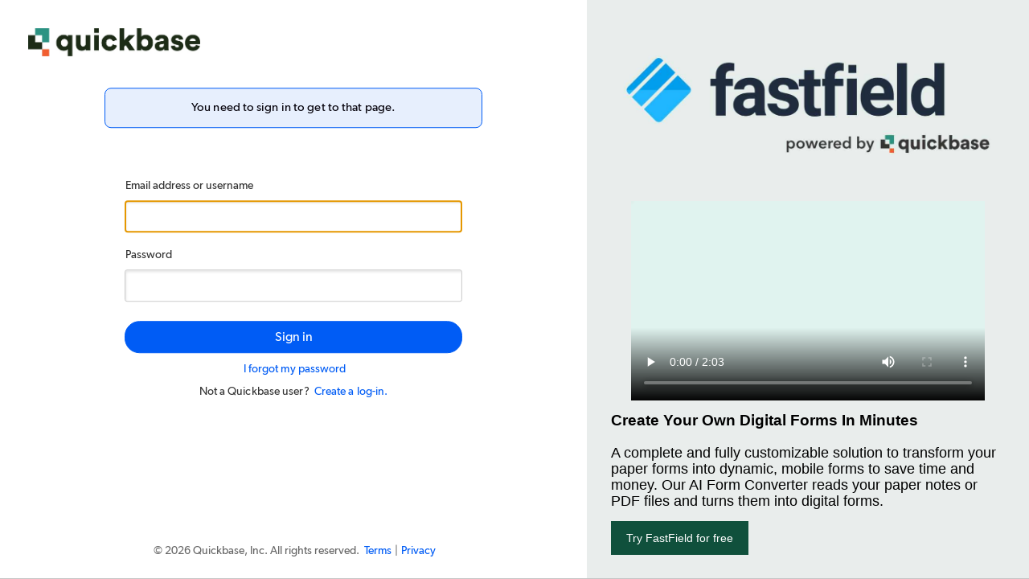

--- FILE ---
content_type: text/html
request_url: https://amacsam.quickbase.com/db/main?a=SignIn&nexturl=https%3A//amacsam.quickbase.com/db/bjukre6q5%3Fa%3Dnwr%26nexturl%3D%252Fdb%252Fbgfg6wqr6%253Fa%253Dshowpage%2526pageid%253D32&rc=psi&_c=yzv245
body_size: 32655
content:
<!DOCTYPE HTML>
<html class="" onclick="StdClickProc(event)">
<head>
    
<meta http-equiv="X-UA-Compatible" content="IE=Edge,chrome=IE8">
<meta name="viewport" content="width=device-width, initial-scale=1.0" />

<title>Sign In</title>











<meta name="ROBOTS" content="NOINDEX, NOFOLLOW">


<meta http-equiv="Content-Type" content="text/html">

<script>
    var perfTime = {};
    perfTime.InlineJsPageTop = new Date().getTime();
    var isAdmin = "" == "1";
    var isIE8 = "0" == "1";
</script>



<script>
    // A global function to show the regular UI when cloaking is on.
    // Call this function when a registered Huey page (see server/routesWithHybridUi.js)
    // needs to show the regular UI such as when Hybrid UI fails to render or when there
    // is no need to render Hybrid UI.
    function showUi() {
        try {
            uiShowBody(); // See below
        } catch (e) {
            // Cloaking turned off or otherwise unavailable
        }
    }
</script>





<script>
    // 
    var isInTrial = false;
    var gReqUID = "1";
    var gReqUserEmail = "";
    var gReqUserFname = "";
    var gReqUserLname = "";
    var gReqAppDBID = "";
    var gJQueryUpdated = 1;
    var gReqUserHasAppAdmin = false;
    var gReqUserIsDBAdmin = false; // 
    var gRootDomain = "quickbase.com";
    var gRealmName = "amacsam";
    var gRealmId = "30944";
    var gReqAccountID = "";
    var gHueySpaSupportedFormActions = "dr,er,nwr,edr,DisplayRecord,GenEditRecord,GenNewRecord,API_GenAddRecordForm";
    var gHueySpaSupportedTableReportActions = "td,q,s";
    var gHueySpaSupportedDashboardActions = "ShowPage,Dashboard,PageCreate,DBHome,AppOverview";
    var gHueyFeaturesInfoForPendo = {};
    var gIsUserAnonymous = true;
    var gHasSolutionHubAccess = false;
    var gHasSolutionHubHueyLink = false;
    var gHasExchangeAccess = true;
    var gHasAIAccess = false;
</script>




<script>
    // Function to hardcode the value of the isReactNativeWebView in the pendo designer to true/false
    // Designed to be called in the developer console.
    window.switchIsReactNativeWebViewPendoValue = function(value) {
        if (value !== true && value !== false) {
            console.error("The provided value can only be true or false!");
            return;
        }
        localStorage.setItem("isReactNativeWebView", value);
        location.reload();
    }

    // Function to flatten out an object containing nested objects
    // Result will contain all properties at the root level with key name being a combination of key names at all levels
    // Example: { a: { b: 1, c: 2} } => {a_b: 1, a_c: 2}
    function flattenObject(inputObj) {
        var resultObj = {};

        if (!inputObj || !(typeof inputObj === 'object')) {
            return resultObj;
        }

        for (var prop in inputObj) {
            if (typeof inputObj[prop] === 'object' && inputObj[prop] !== null && inputObj[prop] !== undefined) {
                var temp = flattenObject(inputObj[prop])
                for (var prop2 in temp) {
                    resultObj[prop + "_" + prop2] = temp[prop2];
                }
            } else {
                resultObj[prop] = inputObj[prop];
            }
        }
        return resultObj;
    }

    // Add a source object to a target object after flattening all props inside the source object, including nested props
    // Example:
    // var sourceObj = { a: { b: 1, c: 2 } }
    // var targetObj = { x: "propX", y: "propY" }
    // addFlattenedPropsToTargetObject(sourceObj, targetObj) => { x: "propX", y: "propY", a_b: 1, a_c: 2 }
    function addFlattenedPropsToTargetObject(sourceObj, targetObj) {
        if (!sourceObj || !targetObj) {
            return targetObj;
        }

        var flattenedObj = flattenObject(sourceObj);
        return Object.assign(targetObj, flattenedObj);
    }

    // Function to add any additional properties to Pendo annotation data before sending it to Pendo URL annotation function
    function addAdditionalPropertiesToPendoAnnotationData() {

        if (!window.gPendoAnnotationData) {
            return;
        }

        // This annotation is true when the app is open through the React Native WebView, false otherwise
        // The initial value of the localStorage value is set in the IIFE below
        window.gPendoAnnotationData.isReactNativeWebView = localStorage.getItem("isReactNativeWebView") === 'true';

        // Add any additional info provided by Huey features in the gHueyFeaturesInfoForPendo object to Pendo annotation data object
        // Example: For the report builder panel, need to indicate for which report type the panel is opened
        window.gPendoAnnotationData = addFlattenedPropsToTargetObject(window.gHueyFeaturesInfoForPendo, window.gPendoAnnotationData);
    }

    // IIFE to encapsulate private vars to this script
    (function () {
                
        // Initilize the value of the localStorage flag,
        // window.isReactNativeWebView value is injected with true if the page is loaded through the React Native WebView
        if (localStorage.getItem("isReactNativeWebView") === null) {
            localStorage.setItem("isReactNativeWebView", !!window.isReactNativeWebView);
        }

        var pendoData = {
            cookieDomain: "." + gRootDomain,
        };

        // If Switch_EnablePendoJWT is, send jwt, signingKeyName and disableGuides
        
            pendoData.jwt = "eyJhbGciOiJIUzI1NiIsInR5cCI6IkpXVCJ9.[base64].LxByFlAWcaffqLhSzCsGvacRNaENjpzEbrYUAKG2iNU";
            pendoData.signingKeyName = "quic-quic-Va3sV";
        

        // If Switch_EnablePendoJWT is off, send account, visitor information
        

        

            // Set the pendo data to be available globally so other code (such as in reuse) can access it.
            window.gPendoData = pendoData;

        // annotation data
        window.gPendoAnnotationData = {"isAppInQuarantine":"false","is_p":"0","pndFromAI":"0","pndFromSample":"0","pndTemplate":"login","pndTemporaryQID":"false"};
        if (window.gPendoAnnotationData) {
            window.gPendoAnnotationData.pndPageFeature = "none";
            window.gPendoAnnotationData.pndReportType = "none";
            // This will indicate if we are inside our single page application(SPA)
            window.gPendoAnnotationData.isHueySPA = "false";
            window.gPendoAnnotationData.isRemixUI = "false";
            pendoData.annotateUrl = function () {
                addAdditionalPropertiesToPendoAnnotationData();
                return window.gPendoAnnotationData;
            }
        }

        
        function sanitizeUrlForPendo(urlString) {
            var url;
            var remixAction;
            try {
                url = new URL(urlString);
                if (!(url && url.searchParams && url.searchParams.size > 0)) {
                    return urlString;
                }
                // This is to get action from remix url as a fallback
                if (window.isRemixUI) {
                    // We will only enter this if/else block if our url is still a remix url
                    // in which case we will need action param. We have two url patterns with action
                    // one being nav/app/appId/action/{action}, other being /nav/main/{action}
                    if (url.pathname.includes('/action/')) {
                        // The extra split is in case the url has /action/dashboardid?{otherSearchParams}
                        remixAction = url.pathname.split('/action/')[1].split('/')[0];
                    } else if (url.pathname.includes('/main/')) {
                        remixAction = url.pathname.split('/main/')[1].split('/')[0];
                    }
                }
            } catch (ex) {
                return urlString;
            }

            var allowList = ['a','accountid','act','addfromglobalbar','aftersaveconfirm','aftersavenew','aftersaveurl','aftersaveview','app_name','appid','builtfromai',' category','cmpid','configid','confmsg','dbid','ddr','deactonly','dfid','dlta','dr','edit','embedmode','fid','formmode','from','frompage','fullver','id','ifv','integrations.groupby','is_p','isappinquarantine','ishueyspa','isremixui','isreactnativewebview','isrlk','keepdata','key','mergefieldid','metrictype','name','navback','newhybridform','newinstall','newreporttype','nexturl','nexturldashboard','originalqid','page','pageid','pageidv2','pendo-designer','pid','pndfromsample','pndfromai','pndreportfromai','pndpagefeature','pndreporttype','pndtemplate','pndtemporaryqid','q','qid','qskip','qtbtx','r','rdr','realmhostname','realmid','redmsg','redmsgdigest','returnurl','rid','ridlist','rl','roleid','srvr','tab','title','uid','userid','z'];
            var attributeValuesToSanitize = ['aftersaveurl', 'finalurl', 'nexturl', 'nexturldashboard', 'rdr', 'returnurl'];
            var attributeValuesToLowerCase = ['a'];

            var cleanSearchParams = new URLSearchParams();
            url.searchParams.forEach(function (value, key) {
                var newKey = key.toLowerCase();
                if (allowList.includes(newKey)) {
                    var sanitizedValue = attributeValuesToSanitize.includes(newKey) ? sanitizeUrlForPendo(value) : value;
                    var newValue = attributeValuesToLowerCase.includes(newKey) ? sanitizedValue.toLowerCase() : sanitizedValue;
                    cleanSearchParams.append(newKey, newValue);
                } else {
                    cleanSearchParams.append(newKey, '---');
                }
            });

            

            cleanSearchParams.set('a',
                cleanSearchParams.get('a') ||
                (cleanSearchParams.get('act') && cleanSearchParams.get('act').toLowerCase()) ||
                (remixAction && remixAction.toLowerCase()) || 'none'
            );

            // This href setter helps us utilize sbserver url pattern (for e.g. ?a=td) for Pendo in new nav
            // Placing it just before setting the search string so we do not lose pendo annotation data in search string
            // if this is a URL that is on the current domain or we don't know the domain. If a separate domain, we do not modify the href.
            if (window.navChildURL && url.href.startsWith(gReqHostName)) {
                url.href = window.navChildURL;
            }
            url.search = cleanSearchParams.toString();
            return url.toString();
            };
        pendoData.sanitizeUrl = sanitizeUrlForPendo;

        (function (apiKey) {
            (function (p, e, n, d, o) {
                var v, w, x, y, z; o = p[d] = p[d] || {}; o._q = [];
                v = ['initialize', 'identify', 'updateOptions', 'pageLoad']; for (w = 0, x = v.length; w < x; ++w)(function (m) {
                    o[m] = o[m] || function () { o._q[m === v[0] ? 'unshift' : 'push']([m].concat([].slice.call(arguments, 0))); };
                })(v[w]);
                y = e.createElement(n); y.async = !0; y.src = 'https://content.analytics.ux.quickbase.com/agent/static/' + apiKey + '/pendo.js';
                z = e.getElementsByTagName(n)[0]; z.parentNode.insertBefore(y, z);
            })(window, document, 'script', 'pendo');
            window.gIsPendoInitDelayed = false;
            if (!window.gIsPendoInitDelayed) {
                pendo.initialize(pendoData);
            }
        })('09267810-0233-4b58-65b5-6f5f6145f867');
    })();
</script>





<script>
    var gLaunchDarklyData = {
        user: {
            key: gRealmId,

            qbUserId: gReqUID,
            qbRootDomain: gRootDomain,
            qbRealmName: gRealmName,
            qbIsInTrial: isInTrial,
            qbCurrentAppId: gReqAppDBID,
            qbIsCurrentAppAdmin: gReqUserHasAppAdmin
        }
    };

    if (window.gReqAccountID) {
        gLaunchDarklyData.account = {
            id: window.gReqAccountID
        };
    } else if (window.gAccountID) {
        gLaunchDarklyData.account = {
            id: window.gAccountID
        };
    }

    if (gReqUserHasAppAdmin) {
        gLaunchDarklyData.user.qbHasEverHadAppAdmin = true;
    }
</script>

<!-- License key global for CKEditor 5 -->
<script>
    var gCKEditorKey = "OUNFMDNZQ2NlQTFDUXo0cWMyVGxFcjhIUnpnamp1U00wempBbjAxYW5OY0YydkVSN1NBeUxrU21mZz09LU1qQXlOVEExTURJPQ=="
</script>

<script>
    var gFastFieldDomain = "https://portal.fastfieldforms.com";
</script>

<script>
    window.gAGGridKey = "Using_this_{AG_Grid}_Enterprise_key_{AG-072802}_in_excess_of_the_licence_granted_is_not_permitted___Please_report_misuse_to_legal@ag-grid.com___For_help_with_changing_this_key_please_contact_info@ag-grid.com___{Quickbase,_Inc.}_is_granted_a_{Single_Application}_Developer_License_for_the_application_{Quickbase}_only_for_{15}_Front-End_JavaScript_developers___All_Front-End_JavaScript_developers_working_on_{Quickbase}_need_to_be_licensed___{Quickbase}_has_been_granted_a_Deployment_License_Add-on_for_{2}_Production_Environments___This_key_works_with_{AG_Grid}_Enterprise_versions_released_before_{14_February_2026}____[v3]_[01]_MTc3MTAyNzIwMDAwMA==259779ea0baa811829b1494db4cf5661";
</script>






<link rel="stylesheet" type="text/css" href="https://assets-cflare.quickbasecdn.net/res/97d85c8-10/css/_packed/common.packed.css" />


<link rel="icon" href="/favicon.ico" />
<link rel="shortcut icon" href="/favicon.ico" />





<script>
 	var gStartLoadTime		= (new Date()).getTime();
	var gJSdir				= "js";
    var gResDir             = "https://assets-cflare.quickbasecdn.net/res/97d85c8-10";
    var gReqHostName        = "https://amacsam.quickbase.com";

	// Error message constants
    var kAPIerrCode_no_error			= 0;
    var kAPIerrCode_insuff_perms		= 3;
    var kAPIerrCode_bad_ticket			= 4;
    var kAPIerrCode_signin_required		= 22;

    var gMultiValuedFieldMaxEntries = (20 == "") ? 0 : 20;
    var gReqDBID			= "main";
    var targetParentDiv   =  "#mainBodyDiv";
	
	function ldi() {}
	function ldiv() {}
	function ldtimeHisto() {}
    var debugOnly = false;
	
    var gRunningProduct = "Quickbase";
</script>

<script>
    if (document.readyState !== 'loading') {
        initPerfTiming();
    } else {
        document.addEventListener('DOMContentLoaded', function () {
            initPerfTiming();
        });
    }
</script>

<!--[if IE]>
<script>
    $(document).ready(function () {
        checkIEVersionSupported(); // prompts for upgrade if necessary
    });
</script>
<![endif]-->


<script id="HybridUIHosts">
    // A global configuration that points to Hybrid UI
    // This variable is also used by the setup scripts that are downloaded from Hybrid UI
    // so that assets (css and images) are loaded from the correct host.
    var HYBRID_UI_HOST = "https://www.ui.quickbase.com";
    var QB_SERVERLESS_HOST = "https://services.quickbase.com/api";
    var AI_STUDIO_HOST = "https://builder.services.aistudio.quickbase.com";
</script>





<script id="RequirejsConfig">
    var gMappingScript = "geolocationMapBox";
    var gMappingModernStyles = true;

    var HYBRID_PAGE_TOKEN = "";

    // global accessToken for Mapbox
    window.gMapboxDevKey = "pk.eyJ1IjoicXVpY2tiYXNlb3BzIiwiYSI6ImNqNnpueGpzaDAzMmEyeG15bjQ4NXBldWYifQ.WyIwRcqCXdj-zo62Ro_UnQ";

    // global accessToken for Syncfusion - use an object to add initialization state later
    window.gSyncfusionKey = { key1: "ORg4AjUWIQA/Gnt2VVhkQlFacltJXGFWfVJpTGpQdk5xdV9DaVZUTWY/P1ZhSXxQdkRgWH5YdHxURGJeUkA=", key2: "ORg4AjUWIQA/Gnt2VFhhQlJBfV5AQmBIYVp/TGpJfl96cVxMZVVBJAtUQF1hSn5XdkZiXH5fcXdRR2hZ" };

    // RequireJS expects the config to be named 'require' but replaces it with a function and prevents
    // access to the config outside plugins once loaded. So we chain an assignment to a global for later use.
    var gRequireConfig = require = {
        baseUrl: "https://assets-cflare.quickbasecdn.net/res/97d85c8-10/js",
        paths: {
            "canvg": "https://assets-cflare.quickbasecdn.net/res/97d85c8-10/js/canvg",
            "marionette": "https://assets-cflare.quickbasecdn.net/res/97d85c8-10/js/backbone.marionette-1.0.4.min",
            "one-color": "https://assets-cflare.quickbasecdn.net/res/97d85c8-10/js/one-color",
            "mustache": "https://assets-cflare.quickbasecdn.net/res/97d85c8-10/js/mustache-3.0.1.min",
            "jqueryFormat": "https://assets-cflare.quickbasecdn.net/res/97d85c8-10/js/jquery.format-1.2/jquery.format.min",
            "async": "../js/require/async",
            "text": "../js/require/text",
            "geolocationLib": gMappingScript,
            "gmaps": "//maps.googleapis.com/maps/api/js?v=3&libraries=places",
            "mapbox-gl": "//api.mapbox.com/mapbox-gl-js/v0.38.0/mapbox-gl",
            "mapbox": "//api.mapbox.com/mapbox.js/v3.1.1/mapbox",
            "jqGrid": "https://assets-cflare.quickbasecdn.net/res/97d85c8-10/js/jqGrid/jquery.jqGrid.min",
            "jgGridLocale": "https://assets-cflare.quickbasecdn.net/res/97d85c8-10/js/jqGrid/i18n/grid.locale-en",
            "raphael": "https://assets-cflare.quickbasecdn.net/res/97d85c8-10/js/raphael-min",
            "angular": "https://assets-cflare.quickbasecdn.net/res/97d85c8-10/js/angular/1.8.2/angular.min",
            "angular-cookies": "https://assets-cflare.quickbasecdn.net/res/97d85c8-10/js/angular/1.8.2/angular-cookies.min",
            "angular-sanitize": "https://assets-cflare.quickbasecdn.net/res/97d85c8-10/js/angular/1.8.2/angular-sanitize.min",
            "angular-animate": "https://assets-cflare.quickbasecdn.net/res/97d85c8-10/js/angular/1.8.2/angular-animate.min",
            "angular-route": "https://assets-cflare.quickbasecdn.net/res/97d85c8-10/js/angular/1.8.2/angular-route.min",
            "ng-grid": "https://assets-cflare.quickbasecdn.net/res/97d85c8-10/js/ng-grid-2.0.7.min",
            "ui-bootstrap": "https://assets-cflare.quickbasecdn.net/res/97d85c8-10/js/ui-bootstrap-tpls-2.5.0.min",
            "moment": "https://assets-cflare.quickbasecdn.net/res/97d85c8-10/js/moment.min",
            "ace-editor" : "https://assets-cflare.quickbasecdn.net/res/97d85c8-10/js/aceEditor/ace",
            "ace-language-tools" : "https://assets-cflare.quickbasecdn.net/res/97d85c8-10/js/aceEditor/ext-language_tools",
            "dhtmlxScheduler": "https://assets-cflare.quickbasecdn.net/res/97d85c8-10/js/dhtmlxScheduler_v5.0.0/codebase/dhtmlxscheduler",
            "extActiveLinks":  "https://assets-cflare.quickbasecdn.net/res/97d85c8-10/js/dhtmlxScheduler_v5.0.0/codebase/ext/dhtmlxscheduler_active_links",
            "extAutoResize": "https://assets-cflare.quickbasecdn.net/res/97d85c8-10/js/dhtmlxScheduler_v5.0.0/codebase/ext/dhtmlxscheduler_container_autoresize",
            "dhtmlx_tooltip": "https://assets-cflare.quickbasecdn.net/res/97d85c8-10/js/dhtmlxScheduler_v5.0.0/codebase/ext/dhtmlxscheduler_tooltip",
            "blueBird" : "https://assets-cflare.quickbasecdn.net/res/97d85c8-10/js/bluebird.min",
            "intlTelInput": "https://assets-cflare.quickbasecdn.net/res/97d85c8-10/js/intl-tel-input/js/intlTelInput.min",
            "intlTelInputUtils": "https://assets-cflare.quickbasecdn.net/res/97d85c8-10/js/intl-tel-input/js/utils",
            "underscore": "https://assets-cflare.quickbasecdn.net/res/97d85c8-10/js/underscore-umd-1.13.1.min",

            // --- Start Hybrid UI scripts ---
            "styled-components": HYBRID_UI_HOST + "/ui/externals/styled-components",
            "react": HYBRID_UI_HOST + "/ui/externals/react",
            "react-dom": HYBRID_UI_HOST+ "/ui/externals/react-dom",
            "babel-polyfill": HYBRID_UI_HOST+ "/ui/externals/babel-polyfill",
            "ui-reuse": HYBRID_UI_HOST + "/ui/ui-reuse/main",
            "ui-app-picker": HYBRID_UI_HOST + "/ui/app-picker/main",
            "ui-trial-experience": HYBRID_UI_HOST + "/ui/trial-experience/main",
            "ui-ip-filtering": HYBRID_UI_HOST + "/ui/ip-filtering/main",
            "ui-global-help-utils": HYBRID_UI_HOST + "/ui/global-help-utils/main",
            "ui-item-picker": HYBRID_UI_HOST + "/ui/item-picker/main",
            "ui-kanban-board": HYBRID_UI_HOST + "/ui/kanban-board/main",
            "ui-platform-admin-nav": HYBRID_UI_HOST + "/ui/platform-admin-nav/main",
            "ui-relationship-builder": HYBRID_UI_HOST + "/ui/relationship-builder/main",
            "ui-row-color-picker" : HYBRID_UI_HOST + "/ui/row-color-picker/main",
            "ui-pending-user-migrate-governance": HYBRID_UI_HOST + "/ui/pending-user-migrate-governance/main",
            "ui-app-creation-dialog": HYBRID_UI_HOST + "/ui/app-creation-dialog/main",
            "ui-app-home-settings": HYBRID_UI_HOST + "/ui/app-home-settings/main",
            "ui-app-management": HYBRID_UI_HOST + "/ui/app-management/main",
            "ui-subfields-visualizer": HYBRID_UI_HOST + "/ui/subfields-visualizer/main",
            "ui-table-report": HYBRID_UI_HOST + "/ui/table-report/main",
            "ui-dialog-box": HYBRID_UI_HOST + "/ui/dialog-box/main",
            "ui-mobile-preview": HYBRID_UI_HOST + "/ui/mobile-preview/main",
            "ui-sample-data-tooltip": HYBRID_UI_HOST + "/ui/sample-data-tooltip/main",
            "ui-report-builder-panel": HYBRID_UI_HOST + "/ui/report-builder-panel/main",
            "ui-app-pages-list": HYBRID_UI_HOST + "/ui/app-pages-list/main",
            "ui-feature-toggle": HYBRID_UI_HOST + "/ui/feature-toggle/main",
            "ui-data-classification-table": HYBRID_UI_HOST + "/ui/data-classification-table/main",
            "ui-data-classification-badge": HYBRID_UI_HOST + "/ui/data-classification-badge/main",
            "ui-csr-login-ui": HYBRID_UI_HOST + "/ui/csr-login-ui/main",
            "ui-field-usage": HYBRID_UI_HOST + "/ui/field-usage/main",
            "ui-smart-builder": HYBRID_UI_HOST + "/ui/smart-builder/main",
            "ui-forms-list": HYBRID_UI_HOST + "/ui/forms-list/main",
            "ui-outcome-suggestions": HYBRID_UI_HOST + "/ui/outcome-suggestions/main",
            "ui-navigation-panel": HYBRID_UI_HOST + "/ui/navigation-panel/main",
            "ui-ai-smart-builder": HYBRID_UI_HOST + "/ui/ai-smart-builder/main",
            "ui-reports-panel": HYBRID_UI_HOST + "/ui/reports-panel/main",
            "ui-ai-console": HYBRID_UI_HOST + "/ui/ai-console/main",
            "ui-ai-quick-insights": HYBRID_UI_HOST + "/ui/ai-quick-insights/main",
            "ui-entitlement-trial": HYBRID_UI_HOST + "/ui/entitlement-trial/main",
            "ui-trial-embedded-wizard": HYBRID_UI_HOST + "/ui/trial-embedded-wizard/main"
            // --- End Hybrid UI scripts ---

        },
        shim: {
            "angular": { "exports": "angular" },
            "angular-cookies": ["angular"],
            "angular-sanitize": ["angular"],
            "angular-animate": ["angular"],
            "angular-route": ["angular"],
            "ng-grid": ["angular"],
            "ui-bootstrap": ["angular"],
			"jqGrid": ["jgGridLocale"],
			"jqgrid.qb": ["jqGrid"],
			"jqgrid.colselect.qb": ["jqGrid"],
			"GridView": ["jqGrid", "jqgrid.qb", "jqgrid.colselect.qb"],
            "progressStep": ["raphael"],
            "progressSpin": ["raphael"],
            "intlTelInput": ["intlTelInputUtils"]
        },
        config: {
            geolocationUtilsMapBox: {
                gMapBoxKey: "pk.eyJ1IjoicXVpY2tiYXNlb3BzIiwiYSI6ImNqNnpueGpzaDAzMmEyeG15bjQ4NXBldWYifQ.WyIwRcqCXdj-zo62Ro_UnQ"
            }
        },
        packages: []
    };

    

    
        require.packages.push({
            name: "highcharts",
            main: "highcharts"
        });

        require.paths["highcharts"] = "https://assets-cflare.quickbasecdn.net/res/97d85c8-10/js/highcharts-9.1.2";
        require.paths["qbHighcharts"] = "https://assets-cflare.quickbasecdn.net/res/97d85c8-10/js/highcharts.qb.v9";
    

    
</script>




<script id="hybridCdnManifest" src="https://ui-features.quickbase.com/manifests/prod.manifest.js"></script>

<script id="loadHybridCdnIntoRequireJs">
    try {
        if(window.hybridManifest) {
            var HYBRID_CDN_HOST = "https://ui-features.quickbase.com";

            Object.keys(window.hybridManifest).forEach(function(configKey) {
                require.paths[configKey] = HYBRID_CDN_HOST + window.hybridManifest[configKey]; // Output: {ui-relationship-builder: 'https://ui-features.quickbase.com/relationship-builder/1.2.3/main.12345.js'}
            });
        } else {
            // Sometimes the manifest fails to load without displaying an error in the console.
            // This happens when security proxies return an empty body for our manifest if it is not allowed.
            console.error("Failed to load manifest: https://ui-features.quickbase.com/manifests/prod.manifest.js");
        }
    } catch(cdnError) {
        console.error(cdnError);
    }
</script>








<script src="https://assets-cflare.quickbasecdn.net/res/97d85c8-10/js/_packed/common.packed.a.js" type="text/javascript"></script>






<style>
/* HTML5-compliant browsers should understand this.  This is for the
edification of the less-up-to-date browsers (like IE<=9, or FF3) */
article, aside, figure, footer, header, hgroup, nav, section {
    display: block;
}
</style>

<!--[if gte IE 9]>
<style type="text/css">
/*IE9+ buttons use SVG instead of filter for
gradient BGs to allow border-radius*/
.Vibrant { filter: none !important; }
</style>
<![endif]-->



<script type="text/javascript">
	var inviteDefaultSubject = "";
	var inviteDefaultMessage = "";
	var gUserCanShare = "true"=="true";
	var gEveryoneMsg = ""; //custom message to display on add/change role of EOI
	var gIsAddressBookAvailable = false;
	//default message for EOI
	var kEveryoneDefault = "Are you certain you want to grant access to this application to the entire Internet?";

	var kACUser			= 1;
	var kACGroup		= 2;
	var kACDomgroup		= 4;
	var kACAccount	= 5;
	var kACPlaceholder	= 6;

	var kGIDEveryone	= 3;

	var gCurIndex;

	var gReqAccountName = "";

    var kDelimA = '\\d';

    var kDelimData = '~!~';
    var kDelimRow = '~!!~';
    var kDelimMVUserFieldData = ";";

	var kNullID = '0';

	var gParseGroups; //TESTING
	var gParseContacts; //TESTING
    var gSearchGroups; //TESTING
    var gSearchContacts; //TESTING
    var kMaxTokenCount = 400; //max # of allowed tokens

	//load mapping of roldID to role name
	var roleinfo = new Array();
    var kRoleIDNoAccess = 9; //none role
	var tgRoleInfo = new Array();

    //searchable trustee lists
    this.groups = '';
    this.contacts = '';

    //user-hidden announcements
    function isAnnouncementHidden(announcementNum)
        {
        if(typeof(hiddenAnnouncements)=='undefined') return true;
        return (hiddenAnnouncements & (1<<announcementNum)) != 0;
        }

    
</script>



<script type="text/javascript">
    var gParentDBID			= "";
    var gReqAppName			= "";
    var gSingleTableDBID	= "";
    var gReqCompanyName		= "";
    var gReqCompanyID		= "";
    var gReqUserRoleID		= "0";
    var gReqUserRoleIDs		= ""; // all roles
    var gReqUserEmail		= "";
    var gReqUserDateCreated = "";
    var gReqUserFname		= "";
    var gReqUserLname		= "";
    var gReqUserDelayVerify = "0" == "1" ? true : false;
    var autoFAQ				= "";
    var gReqTemplName		= "login";
    var gReqPrintFriendly	= false;
    var gEOIAllowed         = ("" == "true") ? true : false;
    var gReqRealmInactivityTimeout  = 60;
    var gSessionExpirationInterval  = 900;
    var kRecordNameSingular			= "";
    var kRecordNamePlural			= ""; // TO BE REMOVED - DO NOT USE
    var kRecordNameSingularLower	= kRecordNameSingular.toLowerCase();
    var kRecordNamePluralLower      = kRecordNamePlural.toLowerCase(); // TO BE REMOVED - DO NOT USE
    var kRuntimeMode				= "";
    //
    var kMaxPasswordLength			= isNaN(parseInt("64")) ? 64 : parseInt("64");

    var kIsPreRelease				= false;
    var kFMdefaultToAll				= false;

    var	gPrimaryTableDBID	= "";
    var gAppTimeZoneOffset	= "";
    var gReqTime			= '';

    var gReqDateFormat     = 0;  //

    var gReqNumberSeparator     = "";
    var gReqDecimalMark         = "";
    var defaultAppRoleId        = "";
    var gRofo                   = [];
    var gReqAct                 = "SignIn";
    var gJumpTableAct           = false;

    var gClassification = gClassification || {};

    

    var gTableInfo = new Object();

    

    var rinfo = new Array();

    

    var rdinfo = new Array();

    

    var gFI = new Array();

    

    var gCDD = new Array();

    

    var gFMI = new Array();

    

    var gQI = new Array();

    

    

    var gGeData = new Object();

    
    

    

    //
    gIsWorkspace = 
    gShowAlmDropdown = 
    gIsClusterMainApp =   //
    gIsClusterDuplicateApp = 

gFavoritesMenuData = {};

QB.FeatureSwitchMgr.init({"Switch_EchoSign":false,"Switch_FormulaBuilder_ANTLR_Integration":true,"Switch_HybridUIEnhancedCharts":true,"Switch_HybridUIEnhancedTimeline":true,"Switch_HybridUIGuidedAppFlowAndFromScratchWithVB":true,"Switch_HybridUIReportBuilder":true,"Switch_HybridUIReportBuilderAsync":true,"Switch_HybridUIReportBuilder_Chart":false,"Switch_HybridUIReportBuilder_Kanban":true,"Switch_HybridUIReportBuilder_Summary":false,"Switch_QuickBaseSync":true,"Switch_RemixUI":true,"Switch_SalesforceSandbox":false,"Switch_SpreadSheetV3":true,"Switch_SpreadSheetV3ExpandCollapse":true,"Switch_SyncErrorNotifications":true,"Switch_Sync_Intacct_ShowSenderFields":true,"Switch_TableReportShouldUseVirtualization":true,"Switch_ZendeskHelpMigration":true});

</script>




<script id="remix-setup-jquery">
    // Setup for jquery ajax requests to allow cors requests to send cookies
    $.ajaxSetup({
        xhrFields: {
            withCredentials: true
        }
    });
</script>




    
<link rel="stylesheet" type="text/css" href="https://assets-cflare.quickbasecdn.net/res/97d85c8-10/css/themes/classic/createTable.css" />

</head>


<body class="stdBody Chrome Chrome13  UXV2 Regular UXV3"
      link=blue vlink=blue alink=blue
      onload="StdLoadProc();"
      onbeforeunload="return StdBeforeUnloadProc(event);"
      onunload="StdUnloadProc()"
      onresize="StdResizeProc(event);"
      onscroll="StdScrollProc(event);"
      onkeydown="StdKeyDownProc(event);"
      onmousedown="StdMouseDownProc(event);"
      onmouseup="StdMouseUpProc(event);"
      onmousemove="StdMouseMoveProc(event);"
      onmouseover="StdMouseOverProc(event);"
      >

    

    <div id="tableSelector" class="PopBox" style="visibility: hidden; display: none; ">
        <table cellspacing="0">
            <tr>
                <td class="a90" style="padding-bottom: 1em" id="tselHeading">
                    &nbsp;
                </td>
            </tr>
            <tr>
                <td class="a80" style="padding-bottom: 1em" id="tselForWhich">
                    For which table?
                </td>
            </tr>
            <tr>
                <td>
                    <table cellspacing="6" width="100%">
                        
                        <tr>
                            <td>
                                <a href="javascript:void(0)" onclick="location='/db/?a=' + gAction; return false;"></a>
                            </td>
                        </tr>
                        
                        <tr>
                            <td id="cancelButCell" class="closeBut">
                                <a href="javascript:void(0)" onclick="HidePopupDiv(); return false;">Cancel</a>
                            </td>
                        </tr>
                    </table>
                </td>
            </tr>
        </table>
    </div>

    <!-- the menus START -->
    

    

    <div id="EmptyMenuV2" class=PopMenu style="visibility:hidden; display:none;">
        <table class="V2menu" onclick="QBmenu2Click(event,this)" onmousemove="QBmenu2Mmove(event,this)"></table>
    </div>

    <div id="MenuCtxtMenu" class=PopMenu style="visibility:hidden; display:none;">
        <table class="V2menu" onclick="QBmenu2Click(event,this)" onmousemove="QBmenu2Mmove(event,this)" id="Table1">
            <tr class=tspc><td><br></td></tr>
            <tr onclick="QBmenuOldWin()"><td>Open</td></tr>
            <tr onclick="QBmenuNewWin()"><td>Open in New Window</td></tr>
            <tr class=bspc><td><br></td></tr>
        </table>
    </div>

    <!-- the menus END -->
    
    
    
    <div id="TOS2017Dialog" style="display:none;">
        We are updating our <a class="noUnderline" href="https://www.quickbase.com/terms-of-service" target="_blank">Terms of Service</a>.
        See our <a class="noUnderline" href="" target="_blank">blog post</a> highlighting the changes.
        By continuing to use the Quickbase Service, the new Terms of Service will become effective on the renewal date for each account that you manage.
        If you do not accept the changes, please notify us thirty days in advance of your renewal date.
    </div>
    
    
    
    <div id="addressBook" style="display:none">
    </div>
    
    <!-- jquery dialog for emailing a report-->

    <div id="emailQueryDialog" style="display:none">
        <label id='emailQueryError' class='validationErrorNoMargin'></label>
        <div>
            <form id='emailQueryForm'>
                <table style="width:100%">
                    <tr id="emailQueryCalendarMessage" style="display:none;">
                        <td colspan="2" style="padding: 10px 7px;border-radius:3px;background:#e9e9e9;color:#666;text-align:center;">
                            Quickbase will send a report of the events currently displayed on your calendar.
                        </td>
                    </tr>
                    <tr>
                        <td colspan="2" style="padding-left:43px;padding-top:15px;">
                            <label id="emailQueryInputLabel" class="textInputLabel contactsInputLabel">Email addresses</label>
                        </td>
                    </tr>
                    <tr>
                        <td>
                            <button class="addressBookButton ui-corner-all ui-state-default" type="button" id="emailQueryAddressBookButton">
                                <img src="https://assets-cflare.quickbasecdn.net/res/97d85c8-10/i/icons/16/book_open.png" title="Quickbase Address Book" />
                            </button>
                        </td>
                        <td>
                            <input type="text" class="emailAddressInput" id="emailQueryUsers" style="max-height:200px; width:524px;" />
                        </td>
                    </tr>
                </table>
            </form>
        </div>
        <div id="emailQueryDetails" class="addUserSection">
            <label class="textInputLabel">Subject<input id='emailQuerySubj' type="text" /></label>
            <label class="textInputLabel">Message<textarea id='emailQueryMsg'></textarea></label>
        </div>
    </div>

    <!-- end jquery dialog for emailing a report-->

    <div class="InfoMsgBox">
        
        

        

        
    </div>

    <div id="navBars" class="NewNavSimulation">
        <!--   ******************* Brand Bar  *******************************-->
        <!--Start: Header-->
<div id="brandBarHeader">

    <script>
        // global variable for use in hybrid ui
        var gCustomBrandColor = "";
    </script>




    <div id="realmDefaultBrandBar FS-H1" class="BrandBar Default BasicBrand Group">
        <div class="FirstItem">
            <a class="CustomBrandLink" href="/db/main"><div class="CustomBrandText">amacsam.quickbase.com</div></a>
        </div>
         <div class="LastItem">
            <script language="javascript">

</script>


<ul id="navRightMenus" class="MenuBar">

    


</ul>



        </div>
    </div>








</div><!--id="brandBarHeader" -->


<div class="BrandBarSpacer DisplayNone" id="brandBarSpacer">
    <div id="backToTop" class="Tipsy" data-original-title="Scroll back to the top of this page"><span class="Icon WhiteArrow"></span></div>
</div>

<!--End: Header-->

        <!--   ******************* App Menu Bar  *******************************-->
        
        
<div id="navTop">

    <div id="navTopAppBar" class="ui-tabs ui-tabs-shoulder">
        <ul class="ui-tabs-nav ui-helper-reset ui-helper-clearfix ui-widget-header NavTopAppBarDark">
            
            
            
            
            
        </ul>
    </div>
</div>




<div id="topCoverUp" class=""></div>



<div id="newAppLightBoxDiv" class="DisplayNone">
    <div class="LightBoxDiv">
        <div id="withCreateOptionsContent">
            <div class="DialogTitle FS-H2">
                <div id="accountPicker" class="DisplayNone">
                    New apps will be added to your account
                    <select id="accountSelectBox"></select>
                    <a class="ui-dialog-titlebar-close ui-corner-all CloseIcon" role="button"><span class="ui-icon ui-icon-closethick">close</span></a>
                </div>
                <div id="noAccountPicker" class="NoTitle">
                    <a class="ui-dialog-titlebar-close ui-corner-all CloseIcon" role="button"><span class="ui-icon ui-icon-closethick">close</span></a>
                </div>
            </div>
            <div class="DialogContent">
                <div class="LeftSect NewAppGlamor Img"></div>
                <div class="RightSect">
                    <div class="FS-H1">Create your own free Quickbase app</div>
                    <div class="FS-H3 VerticalSpacerSmall">Quickbase Exchange has hundreds of free apps for any business process.<br />It's simple to get started and you don't need to be technical to do it.</div>
                    <table class="VerticalSpacer">
                        <tr>
                            <td>
                                <ul>
                                    <li>Project Management</li>
                                    <li>Customer Support</li>
                                    <li>Sales & CRM</li>
                                    <li>Marketing</li>
                                </ul>
                            </td>
                            <td>
                                <ul>
                                    <li>Team Management</li>
                                    <li>Human Resources</li>
                                    <li>Information Technology</li>
                                    <li>Industry-specific solutions</li>
                                </ul>
                            </td>
                        </tr>
                    </table>
                    <div class="VerticalSpacer"><a id="templateCreate" class="Tall Success Vibrant CreateButton" href="https://amacsam.ui.quickbase.com/ui/">Find an app in Quickbase Exchange</a></div>
                </div>
            </div>
        </div>
        <div id="noCreatePermContent">
            <div class="NoTitle">
                <a class="ui-dialog-titlebar-close ui-corner-all CloseIcon" role="button"><span class="ui-icon ui-icon-closethick">close</span></a>
            </div>
            <div class="DialogContent">
                <div class="LeftSect Pending Img"></div>
                <div class="RightSect">
                    <div class="FS-H1">We need to check with your admin first...</div>
                    <div class="FS-H2 VerticalSpacer">We know you're eager to create your first app-but your account settings don't let you create apps yet. We've asked your account admin to allow it, and you'll get an email from us when you can.</div>
                </div>
            </div>
        </div>
        <div class="DialogFooter">
            <div class="LeftSect FS-H2">
                <span class="withCreateOptions">Prefer a more hands-on solution?</span>
                <span class="noCreatePerms DisplayNone">Can't wait? Try a 30-day free trial, and get started creating apps immediately.</span>
            </div>
            <div class="ArrowSect"></div>
            <div class="RightSect">
                <div class="withCreateOptions">
                    <span class="AppCreateTypeImg Scratch"></span>
                    <a id="scratchCreate" class="CreateButton Button" data-href="/db/main?a=appcreate&tab=scratch">Build a new app from scratch</a>
                    <span class="AppCreateTypeImg Import"></span>
                    <a id="importCreate" class="CreateButton Button" data-href="/db/main?a=appcreate&tab=import">Import a spreadsheet to create a new app</a>
                </div>
                <div class="noCreatePerms DisplayNone"><a id="startTrial" class="Button noCreatePerms">Start a trial</a></div>
            </div>
        </div>
    </div>
</div>

<div id="about-QuickBase" title="About Quickbase" class="DisplayNone">
    Quickbase is a web-site that lets you select, customize, and share online workgroup applications. The application you are using right now is powered by Quickbase.<br />
    <br />
    Chances are that your organization has purchased the Quickbase service, in which case you might be able to build and deploy your own web application for little or no additional cost.<br />
    <br />
    You have permission to create your own web applications.<br />
    <br />
    To find out more about Quickbase, <a href="https://quickbase.com/" target="_blank" rel="noopener noreferrer">visit our web site.</a><br />
    <br />
    <a href="/db/main?a=GenTermsOfService" target="_blank" rel="noopener noreferrer">Terms of Service</a>
</div>


<!-- Template for create table dialog contents-->
<script id="createTableTempl" type="text/html">
    <form class="newTableForm">

        {{#isCopyTable}}
        <div class="CreateTableDescription" style="text-align: justify;">
            Carry over the structure, home page, record title, forms, reports, charts, record picker settings,
            and advanced settings, along with deactivated automated email, webhooks, and actions. No relationships or reference fields are copied.
            Permissions and table home page settings will need to be re-set.
        </div>
        <label class="TableLabel">Copy {{tableName}} to:</label>
        <div class="copy-table">
            <select id="appPicker" class="appPicker" name="dstapp"></select>
        </div>
        <!-- this error message is shown when the app picker fails to load apps in case of too may apps. -->
        <label class="appPickerNoData error DisplayNone">Unable to retrieve apps</label>
        {{/isCopyTable}}
        {{^isCopyTable}}
        <div class="CreateTableDescription">A table tracks a collection of items.  Name the table for the things you want to track, such as projects or time cards.  You'll then add fields to define the table's data.</div>
        {{/isCopyTable}}

        <div class="CreateNewTableNameWrapper">
            <div class="CreateNewTableInput">
                <label class="TableLabel">{{#isCopyTable}}New t{{/isCopyTable}}{{^isCopyTable}}T{{/isCopyTable}}able name:</label>
                <input type="text" size="42" name="createNewTableName" value="{{#isCopyTable}}Copy of {{/isCopyTable}}{{tableName}}" class="createNewTableName required needsplural valid UserInput WithPadding" placeholder="e.g. 'Customers' or 'Issues'" /><div class="RequiredAsterisk">*</div>
                {{^isCopyTable}}<label for="createNewTableNoun" class="inputDescription"></label>{{/isCopyTable}}
                <div class="tableNameExistsWarn error DisplayNone">There is already a table with this name</div>
                <div class="tableNameLengthWarn error DisplayNone">Table name must not be blank and less than 256 characters</div>
            </div>
            <div class="CreateNewTableInput">
                <label class="TableLabel">A single record is called a:</label>
                <input type="text" size="42" name="createNewTableNoun" value="{{singularNoun}}" class="createNewTableNoun required needsplural valid UserInput WithPadding" placeholder="e.g. 'Customer' or 'Issue'" /><div class="RequiredAsterisk">*</div>
                {{^isCopyTable}}<label class="inputDescription"></label>{{/isCopyTable}}
                <div class="tableNounLengthWarn error DisplayNone">Single record name must not be blank and less than 256 characters</div>
            </div>
        </div>
        <div class="SelectedIconWrapper">
            <span class="SelectedIconLabel">Icon:</span>
            <div class="IconChooser IconBorder Tipsy UserInput selectedIconSearch" data-original-title="Click to view all icons">
                <div class="submissionIcon TblIcon20 icon-table SubmissionIcon {{iconName}}" icon="{{iconName}}"></div>
            </div>
        </div>
        <div class="SuggestedIconWrapper">
            <span class="SuggestedIconsLabel">Suggested icons:</span>
            <div class="IconBorder suggestedIconContainer">
            </div>
        </div>

        <span class="createNewTableDescSpan">
            <label class="TableLabel">Description:</label>
            <textarea cols="95" rows="5" name="createNewTableDesc" class="createNewTableDesc UserInput WithPadding">{{description}}</textarea>
            {{^isCopyTable}}
            <label class="inputDescription">The description will appear on the tooltip for this table</label>
            {{/isCopyTable}}
            <div class="inputDescLengthWarn error DisplayNone">Table description must be less than 1024 characters</div>
        </span>
        {{#isCopyTable}}
        <div class="accessarea">
            <label class="TableLabel">Options:</label>
            <input type="checkbox" name="keepdata" class="keepdataChk" /><span> Keep data</span>
        </div>
        <div class="accessarea" id="accessarea">
            <label class="TableLabel">Permissions:</label>
            <label>You will have full administrative access to this table (via the Administrator role).</label>
            <span class="accessAreaLabel">Set access for other roles to </span>
            <select name="access">
                <option value="none" selected>No Access</option>
                <option value="view">View</option>
            </select>
        </div>
        {{/isCopyTable}}
        <input type=hidden name=PageToken value=OGhhI2IjN2U4a2dldmEjYWJ2cml5NWd4ZCMSMP2Wm7QyF8Ij%2FZrDkmvDaY%2BctuQt7pclnfDOGqFcVg%3D%3D>
    </form>
</script>

<!-- Template for create table dialog contents-->
<script id="selectIconsTempl" type="text/html">
    <input type="text" class="clearableInput Empty DoSearch" id="tableIconSearch" placeholder="Search icons" size=30 />
    <div class="IconBorder SelectIconContainer" id="selectIconContainer">
        {{#icons}} <div class="TableIconPadding"><div class="TblIcon20 icon-table Tipsy {{icon}}" icon="{{icon}}" data-original-title="{{tags}}"></div></div>{{/icons}}
    </div>
</script>

<script id="iconListTempl" type="text/html">
    {{#icons}}
    <div class="TableIconPadding"><div class="TblIcon20 icon-table Tipsy {{icon}}" icon="{{icon}}" data-original-title="{{tags}}"></div></div>
    {{/icons}}
</script>

<script id="noSuggestedIconTempl" type="text/html">
    <div class="NoSuggestedIcon">No suggested icons for the table name entered.</div>
</script>

<link rel="stylesheet" type="text/css" href="https://assets-cflare.quickbasecdn.net/res/97d85c8-10/css/themes/classic/createTable.css" />




<link rel="stylesheet" type="text/css" href="https://assets-cflare.quickbasecdn.net/res/97d85c8-10/css/ng-grid.css" />

<script  type="text/javascript">
    //Init the create table dialog.
    $(function ()
    {
        /* Load the createTable.js file once on click event. The reason for data attributes is detailed in createTable.js.*/
        $("#btnNewTable, #btnNewTableLite,#btnNewTable_Nav").one('click', function ()
        {
            var btnElem = $(this);
            if (!btnElem.data('init'))
            {
                $('#btnNewTable,#btnNewTableLite,#btnNewTable_Nav').data('init', 'interim');
                require(["createTable"], $.noop);
            }
        });

        $("#copytable").one('click', function ()
        {
            var btnElem = $(this);
            if (!btnElem.data('init'))
            {
                $('.PopMenu').hide();
                $('#copytable').data('init', 'interimcopy');
                require(["createTable"], $.noop);
            }
        });
    });
</script>


<script src="https://assets-cflare.quickbasecdn.net/res/97d85c8-10/js/std_accountPicker.js" type="text/javascript"></script>

        
        <!--   ******************* Tables Bar  *******************************-->
        

        <div id="TableNPageBarSeparator" class="DisplayNone"></div>
        <!--   ******************* Page Nav Bar  *******************************-->
        

    </div>
    <!-- end navBars-->
    
    

    <div id="confMsgBox" style="visibility:hidden; display:none; position:absolute; text-align:center"></div>

    
    <div id="dialogAddNewReportContents" class="DisplayNone DialogChoices" tabindex="0">
        

        <section tabindex="0" aria-label="Table report">
            <input type="radio" name="reportType" id="tableReport" value="table" tabindex="-1" />
            <label for="tableReport">
                <span class="Icon Report Table"></span>
            </label>
            <label for="tableReport">
                <span class="FS-H1">Table</span>
                <div>Spreadsheet-style report with rows and columns</div>
            </label>
        </section>

        
        <section tabindex="0" aria-label="Chart report">
            <input type="radio" name="reportType" id="chartReport" value="chart" tabindex="-1" />
            <label for="chartReport">
                <span class="Icon Report Chart"></span>
            </label>
            <label for="chartReport">
                <span class="FS-H1">Chart</span>
                <div>Pie, bar, line and others</div>
            </label>
        </section>
        

        <section tabindex="0" aria-label="Kanban report">
            <input type="radio" name="reportType" id="kanbanReport" value="kanban" tabindex="-1" />
            <label for="kanbanReport">
                <span class="Icon Kanban Report"></span>
            </label>
            <label for="kanbanReport">
                <span id="kanbanTitle" class="FS-H1">Kanban</span>
                <div>
                    <span id="kanbanDesc">Cards in columns</span>
                    <span id="kanbanErrorMsg" class="DisplayNone"><i>Unavailable for this table because it has no valid multiple-choice or user fields.</i></span>
                </div>

            </label>
        </section>

        
        <section tabindex="0" aria-label="Map report">
            <input type="radio" name="reportType" id="mapReport" value="map" tabindex="-1" />
            <label for="mapReport">
                <span class="Icon Report Map"></span>
            </label>
            <label for="mapReport">
                <span class="FS-H1">Map</span>
                <div>Addresses translate to pins on a map</div>
            </label>
        </section>
        
        
        <section tabindex="0" aria-label="Grid report">
            <input type="radio" name="reportType" id="gridEditReport" value="gedit" tabindex="-1" />
            <label for="gridEditReport">
                <span class="Icon Report Grid-edit"></span>
            </label>
            <label for="gridEditReport">
                <span class="FS-H1">Grid edit</span>
                <div>Edit many records at once</div>
            </label>
        </section>
        

        <section tabindex="0" aria-label="Calendar report">
            <input type="radio" name="reportType" id="calendarReport" value="calendar" tabindex="-1" />
            <label for="calendarReport">
                <span class="Icon Report Calendar"></span>
            </label>
            <label for="calendarReport">
                <span class="FS-H1">Calendar</span>
                <div>Dates show on a calendar</div>
            </label>
        </section>

        <section tabindex="0" aria-label="Summary report">
            <input type="radio" name="reportType" id="summaryReport" value="newsummary" tabindex="-1" />
            <label for="summaryReport">
                <span class="Icon Report Summary"></span>
            </label>
            <label for="summaryReport">
                <span class="FS-H1">Summary</span>
                <div>Group and total your data</div>
            </label>
        </section>

        
        <section tabindex="0" aria-label="Timeline report">
            <input type="radio" name="reportType" id="timelineReport" value="timeline" tabindex="-1" />
            <label for="timelineReport">
                <span class="Icon Report Timeline"></span>
            </label>
            <label for="timelineReport">
                <span class="FS-H1">Timeline</span>
                <div>Start and end dates in a timeline with a schedule</div>
            </label>
        </section>
        

        
        <section tabindex="0" aria-label="Pivot report">
            <input type="radio" name="reportType" id="pivotReport" value="pivot" tabindex="-1" />
            <label for="pivotReport">
                <span class="Icon Report Table"></span>
            </label>
            <label for="pivotReport">
                <span class="FS-H1">Pivot</span>
                <div>A pivot report</div>
            </label>
        </section>
        

    </div>

    
    <div id="mainBodyDiv" role="main"
    
>






		

<div id="s4extra" class="DisplayNone"></div>

<table id=stripe4x cellspacing=0 cellpadding=0 style="margin-top:12px; width:98%; display:none;">
	<tr>
		<td></td>
	
	

	


		<td align=right style="padding-right:12px">
			<table cellspacing=0 cellpadding=0 id=s4ButtonArea style="">
				<tr>

				

				

				

                
                
                
				

				

				</tr>
			</table>
		</td>
	</tr>

</table>











<table cellspacing=0 cellpadding=0 id="bodyTable">
	<tr>
		<td></td>
	
		<td class="SideSpacer"><img src="https://assets-cflare.quickbasecdn.net/res/97d85c8-10/i/clear2x2.gif" height=2 width="18"></td>
	

		<td valign=top id=mainCell style="border-width:0px; width:100%;">

	
		<div class="TopSpacer" style="height:15px"></div>
	

	


	

<script>
    var mcFields = false;
    var kbReport = document.getElementById("kanbanReport");
    if(kbReport)
    {
        kbReport.disabled = !mcFields;
        if(!mcFields)
        {
            document.getElementById("kanbanTitle").style.color = "#ccc";
            document.getElementById("kanbanDesc").style.color = "#ccc";
            document.getElementById("kanbanErrorMsg").style.color = "#ccc";
            document.getElementById("kanbanErrorMsg").style.display = "inline";
        }
    }

    var shouldHideAutomations = false;
</script>





<!--Initially hide navbars--> 
<style>
    #navBars {
        display: none;
    }
</style>

<link rel="stylesheet" type="text/css" href="https://assets-cflare.quickbasecdn.net/res/97d85c8-10/css/themes/classic/login.css" >





<div id="loginContainer" class="DisplayNone">
    

    <!--This is for the login V2 design, which allows marketing to display ads/announcements. 
        Login V2 design divides the login page into a left and right section. The left section contains the login input, and the right section displays an image and text from marketing.-->
    <div class="loginV2Float loginLeft">
        <div id="leftDivLoginNavBar" class="navBars">
            <a href="/db/main?a=myqb" class="loginLeftLogoQuickBase FS-H1">
                <img id="imgQBLogo" class="imgQBLogoHidden" />
            </a>
        </div>
        

        <div id="innerLoginContainer">
            <form method="post" action="/db/main?a=signin&what=" name="mainform" id="loginForm" onSubmit="return checkform()">
                <input type=hidden name="nexturl" value="https://amacsam.quickbase.com/db/bjukre6q5?a=nwr&amp;nexturl=%2Fdb%2Fbgfg6wqr6%3Fa%3Dshowpage%26pageid%3D32">

                <div id="loginMsgRow" class="AlertBanner" style=";">
                    <div id="loginMsgDiv">You need to sign in to get to that page.</div>

                    
                </div>

                <div class="SigninInputWrapper">
                    <div class="label FS-H2">Email address or username</div>
                    <input class="UserInput WithPadding" type=text name="loginid" size="40" maxlength="99" value="" tabindex=1 onKeyDown="return UserDid();" onMouseDown="return UserDid();" />

                    <div nowrap class="label FS-H2">Password</div>
                    <input class="UserInput WithPadding" type=password name="password" size="40" maxlength="64" tabindex=2 autocomplete=off onkeydown="return UserDid();" onMouseDown="return UserDid();" />

                    <button class="Vibrant Success SubmitButton" type="submit" name="SignIn" tabindex=3 id="signin">   Sign in   </button>

                    
                    <div><a href="#" onclick="ClickResetPswd(); return false;">I forgot my password</a></div>
                    <div class="NotAUser" class="FS-H3">Not a Quickbase user? <a href="#" onClick="HandleCreateLogin(); return false;">Create a log-in.</a></div>
                </div>

            </form>
        </div>


        

    
    </div>
    <iframe class="loginV2Float loginRight loginRightStyle" id="loginMarketingIframe" style="border: 0;" sandbox="allow-top-navigation allow-popups allow-same-origin allow-popups-to-escape-sandbox" referrerpolicy="no-referrer" allow="fullscreen 'none'; display-capture 'none'; geolocation 'none'; microphone 'none'; web-share 'none';" src="https://www.quickbase.com/product-login-page"></iframe>
    
</div>


<!-- Note: Same file shared between preview and real rendering. If function links (links that let you navigate into the product) are added 
please create a new separate preview file with non-functional links and include it into loginpreview.html-->
<style>
.signincontent {
	font-size: 100%;
	line-height: 140%;
	width: 650px;
	border-top: 1px solid #E7E7E7;
	padding: 2.5em 1em 0 1em;
	margin-left: auto;
    margin-right: auto;
    margin-top:2.5em;
	background-color: #FFF;
	text-align:center;
	}
.signincontent #signinMsg { color:#505050; }
</style>

<div class='signincontent'></div>



<script>
    var redmsg = "";

    var gLoginContainer = getElementBy("loginContainer");
    var gSamlContainer = getElementBy("samlContainer");
    var gLoginID	= getElementBy ("loginid");
    var gPassword	= getElementBy ("password");
    var gLoginIDval = gLoginID.value;
    var gUserDidSomething = false;
    var gSigninAlertID = "currentSigninAlert";
    var gAlertContainer = $(".AlertBanner");

    //need to know if we are in preview for realm branding so we can disable some links/form submits
    var gIsSignInPreview = false;

    function LoadProc()
    {
        // setup listeners
        $("#quickbaseSignin").click(function () {
            $(gSamlContainer).fadeOut('fast', function () {
                $(gLoginContainer).fadeIn().removeClass("DisplayNone").css("display","");
            });
            // If have login V2 design, apply login V2 styles, hide original nav bar, spacer, etc. and update legal footer styles
            if ($(".loginV2Float").length > 0) {
                applyLoginV2Styles();
                applyFooterAndNavBarStyles();
            }
            
            return false;
        });
        
        $("#samlSignin").click(function() {
            var url = "/saml/SSOInitiate.aspx";
            var nextURL = GetValue("nexturl");
            if(nextURL != "")
            {
                url += "?nextURL=" + encodeURIComponent(nextURL);
            }
            window.location.href = url;
            return false;
        });

        if($("#samlContainer .ui-state-error-text").text().length != 0)
            $("#samlContainer .ui-state-error").show();

        if (gUserDidSomething)
            return;

        if ($("#samlContainer").length === 0)
            SetFocusOnLogin();
    }

    function SetFocusOnLogin()
    {
        if (!IsGecko())
            // For Non-FF, set focus now
        {
            if (gLoginID.value == "")
                gLoginID.focus()
            else {
                gPassword.select();
                gPassword.focus();
            }
        }
        else { // For FF, change if after autocomplete
            if (gLoginID.value != gLoginIDval && gLoginID.value != "") {
                gPassword.select();
                gPassword.focus();
            }
        }
    }

    function UserDid()
    {
        gUserDidSomething = true;
        return true;
    }

    function checkform()
    {
        //disable signin when in preview mode
        if (gIsSignInPreview)
            return false;

        if (gLoginID && gLoginID.value == "")
        {
            $(gAlertContainer).find("#" + gSigninAlertID).remove();
            $(gAlertContainer).append("<div id='" + gSigninAlertID + "'>Please enter your email address or user name.</div>");
            if(!$(gAlertContainer).is(":visible"))
            {
                $(gAlertContainer).css("padding-top", "0");
                $(gAlertContainer).show();
            }
            gLoginID.select();
            gLoginID.focus();
            return false;
        }

        if (gPassword && gPassword.value == "")
        {

            $(gAlertContainer).find("#" + gSigninAlertID).remove();
            $(gAlertContainer).append("<div id='" + gSigninAlertID + "'>Please enter your password.</div>");
            if(!$(gAlertContainer).is(":visible"))
            {
                $(gAlertContainer).css("padding-top", "0");
                $(gAlertContainer).show();
            }
            gPassword.select();
            gPassword.focus();
            return false;
        }
        

        return true;
    }


    function checkRegForm()
    {
        var emailAddr = GetValue ("loginidreg");

        emailAddr = emailAddr.Trim();

        if (emailAddr == "")
        {
            alert ("Please enter an email address (or Quickbase user name).");
            return false;
        }

        //
        return true;
    }

    function ClickResetPswd()
    {
        //disable reset password when in preview mode
        if (gIsSignInPreview)
            return false;
        SetValue ("loginidreg", GetValue (gLoginID));
        document.regform.action='/db/main?a=ForgotPassword&what=';
        document.regform.submit();
    }

    function HandleCreateLogin ()
    {
        //disable reg when in preview mode
        if (gIsSignInPreview)
            return false;
        window.location = "/db/main?a=reg&what=";
    }

    <!-- Set focus ASAP (only works in FF) -->
    if (gSamlContainer === null)
    {
        $(gLoginContainer).removeClass("DisplayNone");
    }

    if (document.mainform && !gUserDidSomething && !IsVisible(gLoginContainer))
    {
        if (gLoginIDval == "")
        {
            gLoginID.focus();
        }
        else
        {
            gPassword.select();
            gPassword.focus();
        }
    }

                        </script>

    

    
        </td>


<!--
This table cell is used to dynamically add margins for pages without chrome, like popups etc
users can  embed qburl  as a frame and specify an ifv=nnn paramter to set the left right
margin of the main content.  Might be albe to change to containing section and set width in js with more testing
-->

<td class="SideSpacer">
    <img src="https://assets-cflare.quickbasecdn.net/res/97d85c8-10/i/clear2x2.gif" height="2" width="18">
</td>

    </tr>
</table>


<footer id="legalFooter" class="Group FS-Small">
    <div id="copyright" class="Left">
        <span>&copy; <script>document.write(new Date().getFullYear())</script> Quickbase, Inc. All rights reserved.</span>

    </div>
    
    <div class="Right">
        <a href="https://www.quickbase.com/terms-of-service">Terms</a><span class="Divider">|</span><a href="https://www.quickbase.com/privacy">Privacy</a>
    </div>
    
</footer>


<script type="text/javascript">
    $(function () {
        var footerHeight = $("#bottomFooter").height();
        var horizScrollbar = false;
        realmFooterEl = $("#realmAppFooter");
        $(realmFooterEl).css("bottom", footerHeight + "px");
    });
</script>



</div>



<footer id="bottomFooter">
    
    
    <script src="https://assets-cflare.quickbasecdn.net/res/97d85c8-10/js/fullsitecookie.js" type="text/javascript"></script>
    <script type="text/javascript">

        $(function () {
            $('#showMobileSiteLink, #showMobileAppLink').click(function () {
                setFullsiteCookie(0);
            });
        });
    </script>


    
    
    
    
</footer>

<script>
    var gMsgBoxMsg = "";
    var gMsgBoxSubMsg = "";
</script>

<div id="msgBox" class="PopBox" style="visibility:hidden; display:none;"> 
	<table cellspacing="0">

		<tr> 
			<td style="padding-bottom:1em; color:#c00; font-size:110%"><span id=msgBoxMsg></span></td>
		</tr>

		<tr> 
			<td style="padding-left:20px">
				<table cellspacing="0">
					<tr>
						<td><span id=msgBoxSubMsg style="line-height:130%"></span></td>
					</tr>

					<tr>
						<td id="msgBoxClose" class=closeBut><input type=button value="Close" onclick="HidePopupDiv('msgBox');"></td>
					</tr>
				</table>
			</td>
		</tr>
	</table>
</div>

<div id="qbMsgDiv" class="PopBox" style="visibility:hidden; display:none; padding:20px; width:400px"> 
	<span id="qbMsgBody"></span>
	<input type=button class=stdButton style="float:right" value="Close" onclick="HidePopupDiv('qbMsgDiv');">&nbsp;
</div>

<div id="qbAlertDiv" class="PopBox" style="visibility:hidden; display:none; padding:30px;"> 
	<table cellspacing="0">
		<tr> 
			<td style="padding-right:20px" valign=top><img src="https://assets-cflare.quickbasecdn.net/res/97d85c8-10/i/icons/24/warning_24.gif" border=0></td>
			<td style="font-size:110%; line-height:140%" id="qbAlertSpan">&nbsp;</td>
		</tr>

		<tr>
			<td class=centerButs colspan=2>
				<input type=button class="Vibrant Success" value="   OK   " onclick="HidePopupDiv('qbAlertDiv');">
			</td>
		</tr>
	</table>
</div>


<div id="qbConfDiv" class="PopBox" style="visibility:hidden; display:none; padding:30px"> 
	<table cellspacing="0">
		<tr> 
			<td style="padding-right:20px; line-height:140%" valign=top><img src="https://assets-cflare.quickbasecdn.net/res/97d85c8-10/i/qmarkBalloon.gif" border=0></td>
			<td style="font-size:110%; line-height:160%" id="qbConfSpan">&nbsp;</td>
		</tr>

		<tr>
			<td class=centerButs colspan=2>
				<input type=button class="Vibrant Success" id=confYesBut value="   OK   " onclick="QBconfirmYesProc()">
				<input type=button class="Vibrant Plain" id=confNoBut  value="Cancel"   onclick="QBconfirmNoProc();">
			</td>
		</tr>
	</table>
</div>

<div id="qbConfSmallDiv" class="PopBox" style="visibility:hidden; display:none; padding:15px 20px"> 
	<table cellspacing="0">
		<tr> 
			<td style="font-size:100%;" id="qbConfSmallSpan">&nbsp;</td>
		</tr>

		<tr>
			<td class=centerButs style="padding-top:15px">
				<input type=button class="Vibrant Success" id=confSmallYesBut value="   OK   " onclick="QBconfirmYesProc()" style="font-size:85%;">
				<input type=button class="Vibrant Plain" id=confSmallNoBut  value="Cancel"   onclick="QBconfirmNoProc();" style="font-size:85%;">
			</td>
		</tr>
	</table>
</div>


<div id="qbBusyDiv" style="display:none;">
    <span class="BusyIcon"></span>
	<span id="qbBusySpan" class="FS-H1">&nbsp;</span>
</div>



<div id="qbPromptDiv" class="PopBox" style="visibility:hidden; display:none; padding:30px"> 
	<table cellspacing="0">
		<tr> 
			<td style="padding-right:20px; line-height:140%" valign=top rowspan=2><img src="https://assets-cflare.quickbasecdn.net/res/97d85c8-10/i/qmarkBalloon.gif" border=0></td>
			<td style="font-size:110%;" id="qbPromptMsg">&nbsp;</td>
		</tr>

		<tr>
			<td><input type=text size=50 id="qbPromptInput" style="font-size:110%; position:static;"></td>
		</tr>

		<tr>
			<td class=centerButs colspan=2>
				<input type=button class="Vibrant Success" value="   OK   " onclick="QBpromptYesProc()">
				<input type=button class="Vibrant Plain" value="Cancel"   onclick="HidePopupDiv('qbPromptDiv');">
			</td>
		</tr>
	</table>
</div>

<div id=qbGreetDiv class="PopBox" style="visibility:hidden; display:none; top:0px; left:0px; width:500px;">
	<table cellpadding="0" cellspacing="0" border=0>
		<tr> 
			<td rowspan=3 style="padding-right:20px" valign=top align=left><img src="https://assets-cflare.quickbasecdn.net/res/97d85c8-10/i/guide.png" width=92 height=89></td>
			<td id=ladyTitle colspan=2 width="507" valign=top style="font-size:140%; font-family:Trebuchet MS; padding-bottom:10px;"></td>
		</tr>
		<tr> 
			<td id=ladyBody colspan=2></td>
		</tr>
		<tr>
			<td style="padding-top:15px"><a href="#" onclick="HidePopupDiv(); return false;"><img src="https://assets-cflare.quickbasecdn.net/res/97d85c8-10/i/close.png"></a></td>
			<td style="padding-top:25px; color:#555;" colspan=3 align=right nowrap><input type=checkbox> Don't show me this message again</td>
		</tr>
	</table>
</div>




<div style='display:none; width:500px' id='MINI_HELP_EMPTY' class=PopBox>
<h4></h4>
<div></div>
<input type=button value='Close' onclick='HidePopupDiv("MINI_HELP_EMPTY")' class=stdButton style="margin-top:5px; float:right;">&nbsp;
</div>


<div id=fauxToolTipDiv
	 style="visibility:hidden; display:none; z-index:8; left:0px; top:0px; border:1px solid #888; padding:1px 4px; position:absolute; background-color:#FFFFDC; cursor:default;">
	<span id=fauxToolTipText style="line-height:150%;">foo</span><br>
</div>



<div id="verificationRequiredDialog" class="nodisplay">
	<form method="POST" id="verification_required_form" action="/db/main?a=DelayVerifyResendVerificationEmailChange">
	<input type=hidden name=PageToken value=OGhhI2IjN2U4a2dldmEjYWJ2cml5NWd4ZCMSMP2Wm7QyF8Ij%2FZrDkmvDaY%2BctuQt7pclnfDOGqFcVg%3D%3D>

    <div id="verificationRequiredHead">
        <div id="verificationRequiredImage"><img src="https://assets-cflare.quickbasecdn.net/res/97d85c8-10/css/themes/classic/images/icons/verificationrequired.png" /></div>
        <div id="verificationRequiredText">
            <p id="verificationRequiredFirstPara">We're glad you're interested in doing more with Quickbase!</p>
            <p class="verificationRequiredPara">Now we need to make you official before you share apps or manage your account.</p>
        </div>
    </div>
    <div style="clear: both;">
        <p class="verificationRequiredBoldPara">Verifying your email lets you share Quickbase with others in your company.</p>
    </div>
    <table>
        <tr>
            <td><div class="verificationRequiredFieldLabel">Your work email</div><input id="newEmailAddress" name="newEmailAddress" type="text" class="verificationRequiredInput" value="" /></td>
        </tr>
        <tr>
            <td><div class="verificationRequiredFieldLabel">Your company</div><input id="newYourCompanyName" name="newYourCompanyName" type="text" class="verificationRequiredInput" value="" /></td>
        </tr>
    </table>
	</form>
</div>




<div id="timingdata" style="display:none">



<input type="hidden" name="isLongRequest" value="false" />

<div id="timerStats">
    <div id="timerStatsList">
<h5>Client Performance Report</h5>
        <pre>Network latency: (<span id="timeForNetworkLatency"></span>)</pre>
        <pre>The time taken for page load once the page is received from the server:(<span id="timeForPageLoad"></span>)</pre>
        <pre>The total process of navigation and page load: (<span id="timeForNavStart"></span>)</pre>
        <pre><span id="howGotHere"></span></pre>
    </div>

    <div id="timerNoPerfObj">
    <br />
        <pre>From inline js at page top..
        .. to the time until docready:(<span id="docreadyspan"></span> s)
        .. to the time until window load begins: (<span id="windowloadspan"></span> s)
        .. to the time until window load ends: (<span id="windowloadendspan"></span> s)</pre>
    </div>
    </div>
</div>




<input type="hidden" value="first" name="firstTimeLoaded">

<script type="text/javascript">

    
    $(window).bind("load", function () {
        if ($("#bottomFooter").css("bottom") == "0px" && $("#bottomFooter").css("position") == "fixed") {
            $("#bottomSpacer").height($("#bottomFooter").height());
        }
        else if ($("#draftBanner").css("bottom") == "0px" && $("#draftBanner").css("position") == "fixed") {
            $("#bottomSpacer").height($("#draftBanner").height());
        }
    });

</script>


<div id="dQuickTourOverlay" class="DisplayNone"></div>

<div id="dQuickTourContainer"></div>




<!-- We need the below html and css files for new nav for creating a table using sync/connected data option.-->

<script type="text/ng-template" id="connect/connectedTableSettings.html">
    <form class="newTableForm" name="tableSettingsForm" novalidate>

        <div class="connectionStepTitle">Name your connected table</div>

        <div class="connectionStepContent">
        <div class="CreateNewTableNameWrapper">
            
            <div class="CreateNewTableInput"> 
                <label class="TableLabel" ng-class="{settingsError: tableNamePopover}" >Table name<span class="fieldInputErrorIcon" ng-show="tableNamePopover" popover-trigger="'mouseenter'" popover-placement="right" uib-popover="{{tableNamePopover}}" ></span></label>
                <div qb-clearable-wrapper>
                    <input placeholder="For example, Customers" ng-class="{settingsError: tableNamePopover}" uib-popover="{{tableNamePopover}}"  popover-trigger="'mouseenter'" type="text" size="42" name="createNewTableName" qb-clearable ng-model="tableInfo.tableName" required ng-blur="checkTableName()" ng-enter="handleEnter()" class="createNewTableName required needsplural valid UserInput WithPadding" />
                </div>
            </div>
            <div class="CreateNewTableInput">
                <label class="TableLabel" ng-class="{settingsError: recordNamePopover}">A single record is called a<span class="fieldInputErrorIcon" ng-show="recordNamePopover" uib-popover="{{recordNamePopover}}"  popover-trigger="'mouseenter'"></span></label>
                <div qb-clearable-wrapper>
                    <input placeholder="For example, customer" ng-class="{settingsError: recordNamePopover}" type="text" size="42" qb-clearable name="createNewTableNoun" uib-popover="{{recordNamePopover}}"  popover-trigger="'mouseenter'" ng-model="tableInfo.singularNoun"  required ng-enter="handleEnter()" class="createNewTableNoun required needsplural valid UserInput WithPadding" />
                </div>
            </div>
        </div>
        <div class="SelectedIconWrapper">
            <span class="SelectedIconLabel">Icon</span>
            <div class="IconChooser IconBorder Tipsy UserInput selectedIconSearch" qb-table-icon-dialog ng-click="open()" data-original-title="Click to view all icons">
                <div class="submissionIcon TblIcon20 icon-table SubmissionIcon {{tableInfo.iconName}}" icon="{{tableInfo.iconName}}"></div>
            </div>
        </div>
        
        <div class="SuggestedIconWrapper Tipsy">
            <span class="SuggestedIconsLabel">Suggested icons</span>
            <div class="IconBorder suggestedIconContainer">
                <div class="TableIconPadding" ng-repeat="icon in filteredIcons = (sortedIcons | tableIconFilter:tableInfo.tableName)"
                     ng-click="selectIcon(icon.icon)">
                    <div class="TblIcon20 icon-table {{icon.icon}} Tipsy" icon="{{icon.icon}}" data-original-title="{{icon.tags}}" ></div>
                </div>
                <div class="NoSuggestedIcon" ng-show="isEmptyObject(filteredIcons)">No suggested icons for the table name entered.</div>
            </div>
        </div>
 
        <div class="createNewTableDescSpan">
            <label class="TableLabel">Description</label>
            <textarea rows="7" placeholder="Text to show when hovering over the table in the table bar" name="createNewTableDesc" ng-model="tableInfo.description" class="createNewTableDesc UserInput WithPadding">{{tableInfo.description}}</textarea>
            <div class="inputDescLengthWarn error" ng-show="tableSettingsForm.createNewTableDesc.$error.maxlength">Table description must be less than 1024 characters</div>
        </div>
        </div>
    </form>


</script>

<script type="text/ng-template" id="connect/connectedTableWizard.html">


<div class="ccProcessingView background">
    <div class="ccProcessingView messageContainer">
        <div class="ccProcessingView spinner"></div>
        <div class="ccProcessingView label">{{busyMsg}}</div>
    </div>
</div>

<div class="connectionSetupContainer" ng-keyup="keyUp($event)">
    <div class="openHelpPanel" ng-show="!wizard.help.show" ng-click="toggleHelp(true)"></div>
    <div class="closeConnectionWizard" ng-click="cancel()"></div>
    <div class="StepProgressBar"></div>

    <div id="connectionSetupPages" ng-switch="view">
        <div class="setupPage" ng-switch-when="TableDetails" qb-create-table-form></div>
        <div class="setupPage" ng-switch-when="ConnectionSelection" qb-connection-selection></div>
        <div class="setupPage" ng-switch-when="ConnectionSetup" qb-connection-setup></div>
        <div class="setupPage" ng-switch-when="DatasetSelection" qb-dataset-selection></div>
        <div class="setupPage" ng-switch-when="FieldSelection" qb-field-selection></div>
        <div class="setupPage" ng-switch-when="FilterSetup" qb-filter-setup></div>
        <div class="setupPage" ng-switch-when="ScheduleSetup" qb-schedule-setup></div>
    </div>
    <div class="footerButtons">
        <button class="backButton HarmonyButton Secondary" ng-click="back()" ng-class="{Hidden: !nav.backAllowed}"><span class="Icon CaretLeftSmall AlignLeft"></span><span class="Text">{{nav.backButtonLabel}}</span></button>
        <button class="nextButton HarmonyButton Success" ng-click="next()" ng-show="showNextButton()" ng-disabled="!nav.nextAllowed"><span ng-show="!nav.isLastPage" class="Icon CaretRightSmall AlignRight"></span><span ng-class="{Text:!nav.isLastPage}">{{nav.nextButtonLabel}}</span></button>
        <span class="nextHelp" ng-show="nav.showNextHelp && nav.showNextHelp()">Did you complete all 3 steps?</span>
    </div>
</div>

<div class="helpPanel" ng-show="wizard.help.show">
    <div class="closeHelpPanel" ng-click="toggleHelp(false)"></div>
    <div class="helpContainer">
        <div ng-bind-html="contextHelp"></div>
    </div>
</div>

</script>

<script type="text/ng-template" id="connect/connectionSelection.html">
<div>
    <form class="connectionSelectionForm" >

        <h1 ng-if="!editMode" class="connectionStepTitle">Select your data source</h1>
        <h1 ng-if="editMode" class="connectionStepTitle">Select your data source</h1>

        <div class="connectionStepContent channelGroupsWrapper">
            <div class="channelGroupList" ng-repeat="groupKey in orderedChannelGroupKeys">
                <div class="connectionStepContentPanel" ng-show="userInfo.channelGroups[groupKey] != undefined">
                    <div class="channelGroupLabel">
                        <div ng-show="groupKey=='Service'">
                            <h2 class="channelGroupHeading">Services</h2>
                            <div class="channelGroupDesc">Connect an existing account</div>
                        </div>
                        <div ng-show="groupKey=='CSV'">
                            <h2 class="channelGroupHeading">CSV files</h2>
                            <div class="channelGroupDesc">Connect a folder containing CSV files</div>
                        </div>
                        <div ng-show="groupKey=='Email'">
                            <h2 class="channelGroupHeading">Email</h2>
                            <div class="channelGroupDesc">Connect an existing account</div>
                        </div>
                        <div ng-show="groupKey=='Demo'">
                            <h2 class="channelGroupHeading">Try it out</h2>
                            <div class="channelGroupDesc">Build a table with our sample data</div>
                        </div>
                    </div>
                    <div class="channelGroupContent">
                        <ul class="channels">
                            <li ng-if="channel.name != 'Placeholder'" ng-repeat="channel in userInfo.channelGroups[groupKey]" ng-class="{selected: channel.id==tableInfo.selectedChannel.id}"
                                class="channel" ng-dblclick="selectChannel(channel,true)" ng-click="selectChannel(channel)"
                                role="button" aria-label="{{channel.name}}">
                                <div class="channelIcon {{toDashes(channel.logoName)}}" title="{{channel.name}}" ng-show="hasIcon(channel.logoName)"></div>
                                <div class="channelDesc" ng-show="!hasIcon(channel.logoName)">{{channel.name}}</div>
                            </li>
                        </ul>
                    </div>
                </div>
            </div>
        </div>

    </form>
</div>

</script>

<script type="text/ng-template" id="connect/connectionSetup.html">


<div>
    <form class="connectionSetupForm" name="ConnectionSetupForm" novalidate autocomplete="off">

        <div class="connectionStepTitle newConnectionTitle">
            <div>Connect to&nbsp;</div><div class="channelIcon flushLeft {{toDashes(tableInfo.selectedChannel.logoName)}}"> </div>

        </div>

        <div class="connectionStepContent contentTop">
            <div ng-show="!showNewConnectionRequirements && existingConnections.length==1 " class="connectionStepSubTitle">You already have a connection.</div>
            <div ng-show="!showNewConnectionRequirements && existingConnections.length>1 && !showQboConnectionWarning()" class="connectionStepSubTitle">Select a connection or create a new one.</div>
            <div ng-show="!showNewConnectionRequirements && existingConnections.length>1 && showQboConnectionWarning()" class="connectionStepSubTitle">Select a connection.</div>
            <div ng-show="showNewConnectionRequirements" class="connectionStepSubTitle">Create a connection to {{tableInfo.selectedChannel.name}}.</div>
            <div class="connectionStepContentSep"></div>
        </div>

        <div class="connectionStepContent contentMain">
            <div class="waitingProgressContainer" ng-show="waitingProgress">
                <div class="waitingProgress connectionStepSubTitle">
                    <span class="spinner"></span><span>{{busyMsg}}</span>
                </div>
            </div>

            <div class="connectionList">
                <div ng-show="!showNewConnectionRequirements" ng-class="{selected: conn.id==tableInfo.selectedConnection.id}" 
                     class="existingConnection" ng-click="selectConnection(conn)" ng-dblclick="selectConnection(conn,true)" 
                     ng-repeat="conn in existingConnections">
                    <div class="connectionName">{{conn.name}}</div>
                    <div class="connectionStepContentSep"></div>
                </div>

                <div class="newConnectionToggle animate-show" ng-if="!showNewConnectionRequirements && !showQboConnectionWarning()">
                    <a href="" ng-click="createNewConnection()">+ Create a new connection</a> if you want to sign in differently.
                </div>
                <div class="newConnectionToggle animate-show" ng-if="!showNewConnectionRequirements && showQboConnectionWarning()">
                    You may <a href="" ng-click="createNewConnection()">create a new connection</a>, but only if you need to connect a different QuickBooks company.
                </div>

                <div ng-show="showNewConnectionRequirements" class="connectionRequirements animate-show">

                    <div class="connectionName">
                        <div ng-class="{settingsError: connectionExistsPopover}" for="id" class="requirementsFieldLabel">
                            {{tableInfo.selectedChannel.name}} connection name
                            <span class="fieldInputErrorIcon" ng-show="connectionExistsPopover"></span>
                        </div>

                        <input ng-class="{settingsError: connectionExistsPopover}" uib-popover="{{connectionExistsPopover}}" ng-enter="handleEnter()" popover-placement="right" popover-trigger="'mouseenter'" type="text" name="id" ng-model="settings.connection.name" ng-minlength=0 class="requirementsFieldInput UserInput WithPadding NonPrompt" />
                    </div>

                    <div ng-show="settings.isNetSuiteCredential" class="connectionParameters">
                        <span>
                            <div class="credentialInput">
                                <div class="requirementsFieldLabel">Authorization type</div>
                                <div class="btn-group" uib-dropdown>
                                    <button type="button" class="btn btn-default dropdown-toggle FS-Button" uib-dropdown-toggle>
                                        <div ng-if="settings.netsuiteCredentialType == 'Custom'">
                                            Token Based Authentication
                                            <span class="caret" style="padding:0;"></span>
                                        </div>
                                        <div ng-if="settings.netsuiteCredentialType != 'Custom'">
                                            {{settings.netsuiteCredentialType}}
                                            <span class="caret" style="padding:0;"></span>
                                        </div>
                                    </button>
                                    <ul class="dropdown-menu" role="menu" uib-dropdown-menu>
                                        <div ng-repeat="credentialType in settings.constants.netsuiteCredentialTypes">
                                            <li ng-if="credentialType != 'Custom'">
                                                <a href="#" ng-click="selectNetSuiteCredentialType(credentialType)">{{credentialType}}</a>
                                            </li>
                                            <li ng-if="credentialType == 'Custom'">
                                                <a href="#" ng-click="selectNetSuiteCredentialType('Custom')">Token Based Authentication</a>
                                            </li>
                                        </div>
                                    </ul>
                                </div>
                            </div>
                        </span>
                        <div ng-if="(settings.netsuiteCredentialType=='Custom')">
                            <div ng-repeat="param in requirements.credentials[1].parameters ">
                                <div class="credentialInput">
                                    <div class="requirementsFieldLabel">{{param.name}}</div>
                                    <div ng-switch on="param.widgetType">
                                        <input ng-if="param.widgetType=='TextBox'" type="text" name="{{param.name}}" ng-enter="handleEnter()"
                                               ng-model="settings.credentials[1].components[$index].value" class="requirementsFieldInput UserInput WithPadding">
                                    </div>
                                </div>
                            </div>
                        </div>
                        <div ng-if="(settings.netsuiteCredentialType!='Custom')">
                            <div ng-repeat="param in requirements.credentials[0].parameters ">
                                <div class="credentialInput">
                                    <div class="requirementsFieldLabel">{{param.name}}</div>
                                    <div ng-switch on="param.widgetType">
                                        <input ng-if="param.widgetType=='Password'" type="password" name="{{param.name}}" ng-enter="handleEnter()"
                                           ng-model="settings.credentials[0].components[$index].value" class="requirementsFieldInput UserInput WithPadding">
                                        <input ng-if="param.widgetType=='TextBox'" type="text" name="{{param.name}}" ng-enter="handleEnter()"
                                           ng-model="settings.credentials[0].components[$index].value" class="requirementsFieldInput UserInput WithPadding">
                                    </div>
                                </div>
                            </div>
                        </div>
                    </div>

                <div ng-show="(!hasOAuth || settings.isExchangeCredential) && !settings.isNetSuiteCredential" class="connectionParameters">

                    <div ng-repeat="param in settings.connection.properties" class="parameterInput"
                         ng-hide="settings.connection.properties[$index].hiddenOnCreate || hideParamForExchangeUNPW(param)">
                        <div ng-class="{settingsError: getParameterPopover(param)}" class="requirementsFieldLabel">
                            {{param.label}}
                            <span class="fieldInputErrorIcon" ng-show="getParameterPopover(param)"></span>
                        </div>
                        <input ng-class="{settingsError: getParameterPopover(param)}" uib-popover="{{getParameterPopover(param)}}" type="text"
                               name="{{param.name}}" placeholder="{{getParameterPlaceholder(param)}}" ng-enter="handleEnter()" ng-model="param.valueList[0].value" class="requirementsFieldInput UserInput WithPadding" />
                    </div>

                    <!-------------------------------------------------------------------------------------------------------------->
                    <!-- NOT QB or Exchange-->
                    <div ng-if="!settings.isQuickBaseUserPasswordOrUserTokenCredential && !settings.isExchangeCredential">
                        <div ng-if="showByFeatureName(requirements.credentials[0].parameters[$index])" ng-repeat="param in requirements.credentials[0].parameters ">
                            <div class="credentialInput">
                                <div class="requirementsFieldLabel">{{param.name}}</div>
                                <div ng-switch on="param.widgetType">
                                    <input ng-if="param.widgetType=='Password'" type="password" name="{{param.name}}" ng-enter="handleEnter()" ng-model="settings.credentials[0].components[$index].value" class="requirementsFieldInput UserInput WithPadding">
                                    <input ng-if="param.widgetType=='TextBox'" type="text" name="{{param.name}}" ng-enter="handleEnter()" ng-model="settings.credentials[0].components[$index].value" class="requirementsFieldInput UserInput WithPadding">
                                </div>
                            </div>
                        </div>
                    </div>

                    <!-------------------------------------------------------------------------------------------------------------->
                    <!-- QB -->
                    <div ng-if="settings.isQuickBaseUserPasswordOrUserTokenCredential">
                        <div class="credentialInput">
                            <div class="requirementsFieldLabel">Authorization type</div>
                            <div class="btn-group" uib-dropdown>
                                <button type="button" class="btn btn-default dropdown-toggle FS-Button" uib-dropdown-toggle>
                                    {{settings.quickBaseCredentialType}}
                                    <span class="caret" style="padding:0;"></span>
                                </button>
                                <ul class="dropdown-menu" role="menu" uib-dropdown-menu>
                                    <li ng-repeat="credentialType in settings.constants.quickBaseCredentialTypes">
                                        <a href="#" ng-click="selectQuickBaseCredentialType(credentialType)">{{credentialType}}</a>
                                    </li>
                                </ul>
                            </div>
                        </div>

                        <div ng-repeat="param in requirements.credentials[0].parameters ">
                            <div ng-if="(settings.quickBaseCredentialType=='Username and password' && (param.name=='Username' ||  param.name=='Password' || param.name=='App Token'))
                                     || (settings.quickBaseCredentialType=='User token' && param.name=='User Token')">
                                <div class="credentialInput">
                                    <div class="requirementsFieldLabel">{{param.name}}</div>
                                    <div ng-switch on="param.widgetType">
                                        <input ng-if="param.widgetType=='Password'" type="password" name="{{param.name}}" ng-enter="handleEnter()" ng-model="settings.credentials[0].components[$index].value" class="requirementsFieldInput UserInput WithPadding">
                                        <input ng-if="param.widgetType=='TextBox'" type="text" name="{{param.name}}" ng-enter="handleEnter()" ng-model="settings.credentials[0].components[$index].value" class="requirementsFieldInput UserInput WithPadding">
                                    </div>
                                </div>
                            </div>
                        </div>
                    </div>

                    <!-------------------------------------------------------------------------------------------------------------->
                    <!-- Exchange -->
                    <div ng-if="settings.isExchangeCredential">
                        <div ng-if="isExchangeEnableOAuth()" class="credentialInput">
                            <div class="requirementsFieldLabel">Authorization type</div>
                            <div class="btn-group" uib-dropdown>
                                <button type="button" class="btn btn-default dropdown-toggle FS-Button" uib-dropdown-toggle>
                                    {{settings.exchangeCredentialType}}
                                    <span class="caret" style="padding:0;"></span>
                                </button>
                                <ul class="dropdown-menu" role="menu" uib-dropdown-menu>
                                    <li ng-repeat="credentialType in settings.constants.exchangeCredentialTypes">
                                        <a href="#" ng-click="selectExchangeCredentialType(credentialType)">{{credentialType}}</a>
                                    </li>
                                </ul>
                            </div>
                        </div>

                        <div ng-repeat="param in requirements.credentials[0].parameters ">
                            <div ng-if="(settings.exchangeCredentialType=='Username and Password' && (param.name=='Username' ||  param.name=='Password'))">
                                <div class="credentialInput">
                                    <div class="requirementsFieldLabel">{{param.name}}</div>
                                    <div ng-switch on="param.widgetType">
                                        <input ng-if="param.widgetType=='Password'" type="password" name="{{param.name}}" ng-enter="handleEnter()"
                                               ng-model="settings.credentials[0].components[$index].value" class="requirementsFieldInput UserInput WithPadding">
                                        <input ng-if="param.widgetType=='TextBox'" type="text" name="{{param.name}}" ng-enter="handleEnter()"
                                               ng-model="settings.credentials[0].components[$index].value" class="requirementsFieldInput UserInput WithPadding">
                                    </div>
                                </div>
                            </div>
                        </div>
                    </div>
                </div>
                </div>
            </div>
        </div>
    </form>
</div>

</script>

<script type="text/ng-template" id="connect/changeRefreshKeys.html">
<div class="dialog">
    <div class="dialogContents">
        <div class="dialogIcon"></div>
        <div class="dialogTitle">Change Refresh Keys</div>
        <div class="dialogText">
            <br />
            <div>Are you sure? We will <b style="color:red">remove</b> all {{numRecords}} {{pluralizer.pluralize(tableInfo.singularNoun.toLowerCase())}} in the table right now.</div>
        </div>
    </div>

    <div class="footerButtons">
        <button class="nextButton HarmonyButton Primary" ng-click="changeRefreshKeys()"> <span class="Text">Yes</span></button>
        <button class="backButton HarmonyButton Secondary" ng-click="cancel()"> <span class="Text">No</span></button>
    </div>
</div>

</script>

<script type="text/ng-template" id="connect/changeRefreshKeyType.html">
    <div class="dialog">
    <div class="dialogContents">
        <div class="dialogIcon"></div>
        <div class="dialogTitle">Change the field type</div>
        <div class="dialogText">
            <br />
            <div>Are you sure? We will <b style="color:red">remove</b> all {{numberOfRecords}} {{recordNamePlural}} in your Quickbase table right now, because your Refresh Key field is going to be affected. <a href="https://help.quickbase.com/user-assistance//user-assistance/Changing_field_type_of_a_field_in_refresh_key.html" target="_blank">Learn more</a>
        </div>
        </div>
    </div>

    <div class="footerButtons">
        <button class="nextButton HarmonyButton Primary" ng-click="changeRefreshKeyType()"> <span class="Text">Yes</span></button>
        <button class="backButton HarmonyButton Secondary" ng-click="cancel()"> <span class="Text">No</span></button>
    </div>
</div>

</script>

<script type="text/ng-template" id="connect/datasetSelection.html">
<div>
    <form class="datasetSelectionForm">
        <div class="connectionStepTitle newConnectionTitle">
            <div ng-show="getSelectedServiceGroup() == 'CSV'">Select a folder to connect on</div>
            <div ng-show="getSelectedServiceGroup() == 'Email'">Select one set of messages to connect from</div>
            <div ng-show="getSelectedServiceGroup() != 'CSV' && getSelectedServiceGroup() != 'Email'">Select one set of records to connect from</div>
            <div class="channelIcon flushLeft {{toDashes(tableInfo.selectedChannel.logoName)}}"> </div>
        </div>

        <div ng-show="tableInfo.selectedConnection.hasQueryDataSet || tableInfo.selectedConnection.hasTableDataSet" class="connectionStepContent contentTop">
            <div qb-clearable-wrapper ><input name="dataset" qb-clearable="search" type="text" ng-model="search.name" placeholder="Search" class="UserInput WithPadding"></div>
            <div class="connectionStepSubTitleMultilineContainer">
                <span>&nbsp;A Quickbase table can connect with just one</span>
                <span ng-show="getSelectedServiceGroup() != 'CSV'">of these.</span>
                <span ng-show="getSelectedServiceGroup() == 'CSV'">folder.<br />
					<a href="https://help.quickbase.com/user-assistance//user-assistance/Connecting_to_a_folder_of_csv_files.html" target="_blank">How do I connect my CSV file?</a>
				</span>
            </div>
        </div>
        <div class="connectionStepContentSep"></div>
        <div class="connectionStepContent contentMain">
          <div class="tableSources" ng-class="{notFound: !busy && !tableInfo.selectedConnection.hasQueryDataSet && !tableInfo.selectedConnection.hasTableDataSet}">
            <div id="emptyDataSelection" ng-show="!busy && !tableInfo.selectedConnection.hasQueryDataSet && !tableInfo.selectedConnection.hasTableDataSet">
              <div ng-include="emptyDataHtml"></div>
            </div>

            <div class="tableSourceDivider" ng-show="tableInfo.selectedConnection.hasQueryDataSet && tableInfo.selectedConnection.hasTableDataSet">
                <div class="tableSourceGroup">OPTIMIZED FOR QUICKBASE</div>
                <div class="connectionStepContentSep"></div>
            </div>

            <div ng-repeat="dataset in tableInfo.selectedConnection.datasets|filter:search|filter:{type:'query'}" ng-class="{selected: dataset.id==tableInfo.selectedConnection.selectedDataset.id}" class="tableSource" ng-click="selectDataset(dataset)" ng-dblclick="selectDataset(dataset,true)">
                <div class="tableDesc">{{dataset.name}} <span class="queryDescription">{{getDataSetDescription(dataset)}}</span></div>
                <div class="connectionStepContentSep"></div>
            </div>

            <div class="tableSourceDivider" ng-show="tableInfo.selectedConnection.hasQueryDataSet && tableInfo.selectedConnection.hasTableDataSet">
   
                <div class="tableSourceGroup">FOR EXPERT USERS</div>
                <div class="connectionStepContentSep"></div>
            </div>
            <div ng-repeat="dataset in tableInfo.selectedConnection.datasets|filter:search|filter:{type:'table'}" ng-class="{selected: dataset.id==tableInfo.selectedConnection.selectedDataset.id}" class="tableSource" ng-click="selectDataset(dataset)" ng-dblclick="selectDataset(dataset,true)">
                <div class="tableDesc"><span class="dataSetName">{{dataset.name}}</span><span class="queryDescription"><span id="dashToReplace_{{dataset.name}}"></span> {{ getDataSetUsage(dataset.name) }}</span></div>
                <div class="connectionStepContentSep"></div>
            </div>
          </div>

        </div>
    </form>
</div>

</script>

<script type="text/ng-template" id="connect/fieldSelection.html">
<div >
    <form class="fieldSelectionForm">
        <div class="connectionStepTitle newConnectionTitle">
            <div ng-if="!editMode">Connect fields from&nbsp;</div>
            <div ng-if="editMode">Connect more fields from&nbsp;</div>
            <div class="channelIcon flushLeft {{toDashes(tableInfo.selectedChannel.logoName)}}"> </div>
        </div>

        <div class="connectionStepContent contentTop">
            <div qb-clearable-wrapper >
                <input name="dataset" 
                       qb-clearable="search" 
                       type="text" 
                       ng-model="fieldSelection.filterOptions.filterText"
                       placeholder="Search"
                       class="UserInput WithPadding" 
                       tabindex="1"></div>
            <div class="connectionStepContentSep"></div>
        </div>

        <div class="connectionStepContent contentMain">
            <div class="sourceFields requirementsFieldLabel Tipsy" ng-show="getSelectedServiceGroup() == 'CSV'"
                 data-original-title="Most-recently uploaded CSV in {{fieldSelection.dataset.name}}">Most-recently uploaded CSV in {{fieldSelection.dataset.name}}</div>
            <div class="sourceFields requirementsFieldLabel Tipsy" ng-show="getSelectedServiceGroup() != 'CSV'"
                 data-original-title="Fields available in {{fieldSelection.dataset.name}}">Fields available in {{fieldSelection.dataset.name}}</div>
            <div class="destinationFields requirementsFieldLabel">Fields to connect to Quickbase</div>
            <div class="clearLabels"></div>
            <div class="fieldDropZone source" ng-show="fieldSelection.sourceFields.length == 0 || (isDragging && fieldSelection.sourceSelectedFields.length == 0)">
                <span class="fieldDropMessage" ng-show="(fieldSelection.sourceFields.length + fieldSelection.destinationFields.length) == 0">
                    No more fields available
                </span>
                <span class="fieldDropMessage" ng-hide="fieldSelection.sourceFields.length > 0 || (fieldSelection.sourceFields.length + fieldSelection.destinationFields.length) == 0">Drag data fields here<br /><br />
                    <span class="fieldDropZoneIcon minus"></span><br /><br />
                to remove from your connected table<br /></span>
            </div>
            <div class="fieldDropZone destination" ng-show="fieldSelection.destinationFields.length == 0 || (isDragging && fieldSelection.destinationSelectedFields.length == 0)">
                <span class="fieldDropMessage" ng-hide="fieldSelection.destinationFields.length > 0 || (fieldSelection.sourceFields.length + fieldSelection.destinationFields.length) == 0">Drag data fields here<br /><br />
                    <span class="fieldDropZoneIcon plus"></span><br /><br />
                to import to your connected table<br /></span>
            </div>
	        <div qb-field-chooser 
                 class="fieldChooser" 
                 source-items="fieldSelection.filteredFields"
                 source-selected-items="fieldSelection.sourceSelectedFields"
                 destination-items="fieldSelection.destinationFields"
                 destination-selected-items="fieldSelection.destinationSelectedFields">
                <div qb-fc-helper class="qb-fc-helper qb-msl-item qb-msl-selected"><br />{{selectedCount}} fields</div>
                <div source tabindex="2">
                    <div qb-msl-repeat="field by idOrName">
                        <span class="Icon qb-fc-fieldicon" ng-class="field.displayType"></span><span class="qb-fc-fieldname">{{field.name}}</span>
                    </div>
                </div>
                <div destination tabindex="3">
                    <div qb-msl-repeat="field by idOrName">
                        <span class="Icon qb-fc-fieldicon" ng-class="field.displayType"></span><span class="qb-fc-fieldname">{{field.name}}</span>
                    </div>
                </div>
            </div>
        </div>
    </form>
</div>

</script>

<script type="text/ng-template" id="connect/filterSetup.html">
<div >
    <form class="filterSetupForm" ng-show="!isUpdateOnly">
        <div class="connectionStepTitle newConnectionTitle">
            <div class=""><span>Filter&nbsp;</span><span class="">{{pluralizer.pluralize(tableInfo.singularNoun)}}</span><span>&nbsp;from&nbsp;</span> </div>
            <div class="channelIcon flushLeft {{toDashes(tableInfo.selectedChannel.logoName)}}"> </div>
        </div>

        <div class="connectionStepContent contentTop connectionStepSubTitle">
            <div class="btn-group conditionSelection">
                <label ng-disabled="!filtering" class="btn btn-default offButton" ng-model="filtering" uib-btn-radio=false >Off</label>
                <label class="btn" ng-class="{'btn-success': filtering, 'btn-default': !filtering}" ng-model="filtering" uib-btn-radio=true >On</label>
            </div>

            <span>Use a filter to limit data; for example, exclude old&nbsp;</span><span class="filterTitleRecordName">{{pluralizer.pluralize(tableInfo.singularNoun)}}.</span>
        </div>
        <div class="connectionStepContentSep"></div>

        <div class="connectionStepContent contentMain">
            
            <form name="form" novalidate >
            <div class="filterDefinitionContainer" ng-class="{notFiltering:!filtering}">
                <div qb-filter-conditions conditions="conditions" nestable="nestable" filtering="filtering" class="topCondition"></div>
                <div class="connectionStepContentSep"></div>            
            </div>
            </form>
       
        </div>
    </form>
    <div class="connectionStepTitle newConnectionTitle" ng-if="isUpdateOnly">
        <div class=""><span>Filtering for this Data Set is not available</span> </div>
    </div>
</div>

</script>

<script type="text/ng-template" id="connect/scheduleSetup.html">
<div >
    <form class="scheduleSetupForm">
        <div class="connectionStepTitle newConnectionTitle">
            <div><span>Select refresh options for&nbsp;</span></div>
            <div class="channelIcon flushLeft {{toDashes(tableInfo.selectedChannel.logoName)}}"></div>
        </div>
        <div class="refreshOptionContainer">
            <div ng-show="showRefreshKeys()">
                <div class="refreshOptionLabel">Refresh key</div>
                <div class="refreshOptionSelection refreshKeyField">
                    <div class="connectionStepSubTitle">
                        Select a refresh key to make {{pluralizer.pluralize(tableInfo.singularNoun.toLowerCase())}} unique, so we can update your data correctly.
                        <div ng-if="fieldSelection.pkColumns.length > 0">
                            {{tableInfo.selectedChannel.name}} told us to use the following <ng-pluralize count="fieldSelection.pkColumns.length"
                                                                                                          when="{'1': 'field.',
                                                                                                                 'other': 'fields.'}"></ng-pluralize>
                            <a href="#" onclick="return OpenHelp('about_refresh_key');" >Learn more</a>
                        </div>
                        <div ng-if="fieldSelection.pkColumns.length == 0 && isConnectionOwner()" ng-show="showMultiPartKeys()">
                            Choose one field, or if necessary combine a few.
                            <a href="#" onclick="return OpenHelp('about_refresh_key');">Learn more</a>
                        </div>
                        <div ng-if="fieldSelection.pkColumns.length == 0 && isConnectionOwner()" ng-hide="showMultiPartKeys()">
                            <a href="#" onclick="return OpenHelp('about_refresh_key');">Learn more</a>
                        </div>
                        <div ng-if="fieldSelection.pkColumns.length == 0 && !isConnectionOwner()">
                            {{getOwner()}} told us to use the following <ng-pluralize count="getNumRefreshKeySelected()"
                                                                                      when="{'1': 'field.',
                                                                                             'other': 'fields.'}"></ng-pluralize>
                            <a href="#" onclick="return OpenHelp('about_refresh_key');">Learn more</a>
                        </div>
                    </div>

                    <div class="primaryKeyDefinition refreshKeyFieldLine" ng-if="fieldSelection.pkColumns.length == 0 && isConnectionOwner()">
                        <div class="btn-group dropdown" uib-dropdown keyboard-nav>
                            <button type="button" class="btn btn-default FS-Button primarykey dropdown-toggle" uib-dropdown-toggle>
                                <span class="Icon" ng-class="primaryKeySelection[0].displayType"></span>
                                <span class="primaryKeyText">{{primaryKeySelection[0].name}}</span>
                                <span class="caret pull-right"></span>
                            </button>
                            <ul class="dropdown-menu" uib-dropdown-menu role="menu">
                                <li ng-repeat="field in primaryKeyOptions">
                                    <a href="#" ng-click="selectPrimaryKey(field, 0)" ng-class="{selected: field === primaryKeySelection[0]}">
                                        <span class="Icon" ng-class="field.displayType"></span>{{field.name}}
                                    </a>
                                </li>
                            </ul>
                        </div>
                        <span ng-show="showMultiPartKeys() && (getNumRefreshKeySelected() > 1 || editingKeys > 1)" class="removeIcon" ng-click="removeRefreshKeyField(0)" title="Remove field"></span>
                        <span ng-show="showMultiPartKeys()" class="addIcon" ng-click="addRefreshKeyField(1)" title="Add another field"></span>
                    </div>

                    <div class="primaryKeyDefinition refreshKeyFieldLine" ng-if="fieldSelection.pkColumns.length == 0 && isConnectionOwner() && (getNumRefreshKeySelected() > 1 || editingKeys > 1)">
                        <div class="connectionStepContentSep"></div>
                        <div class="btn-group dropdown" uib-dropdown keyboard-nav ng-show="showMultiPartKeys()">
                            <button type="button" class="btn btn-default FS-Button primarykey dropdown-toggle" uib-dropdown-toggle>
                                <span class="Icon" ng-class="primaryKeySelection[1].displayType"></span>
                                <span class="primaryKeyText">{{primaryKeySelection[1].name}}</span>
                                <span class="caret pull-right"></span>
                            </button>
                            <ul class="dropdown-menu" uib-dropdown-menu role="menu">
                                <li ng-repeat="field in primaryKeyOptions">
                                    <a href="#" ng-click="selectPrimaryKey(field, 1)" ng-class="{selected: field === primaryKeySelection[1]}">
                                        <span class="Icon" ng-class="field.displayType"></span>{{field.name}}
                                    </a>
                                </li>
                            </ul>
                        </div>
                        <span ng-show="showMultiPartKeys()" class="removeIcon" ng-click="removeRefreshKeyField(1)" title="Remove field"></span>
                        <span ng-show="showMultiPartKeys()" class="addIcon" ng-click="addRefreshKeyField(2)" title="Add another field"></span>
                    </div>

                    <div class="primaryKeyDefinition refreshKeyFieldLine" ng-if="fieldSelection.pkColumns.length == 0 && isConnectionOwner() && (getNumRefreshKeySelected() > 2 || editingKeys > 2)">
                        <div class="connectionStepContentSep"></div>
                        <div class="btn-group dropdown" uib-dropdown keyboard-nav ng-show="showMultiPartKeys()">
                            <button type="button" class="btn btn-default FS-Button primarykey dropdown-toggle" uib-dropdown-toggle>
                                <span class="Icon" ng-class="primaryKeySelection[2].displayType"></span>
                                <span class="primaryKeyText">{{primaryKeySelection[2].name}}</span>
                                <span class="caret pull-right"></span>
                            </button>
                            <ul class="dropdown-menu" uib-dropdown-menu role="menu">
                                <li ng-repeat="field in primaryKeyOptions">
                                    <a href="#" ng-click="selectPrimaryKey(field, 2)" ng-class="{selected: field === primaryKeySelection[2]}">
                                        <span class="Icon" ng-class="field.displayType"></span>{{field.name}}
                                    </a>
                                </li>
                            </ul>
                        </div>
                        <span ng-show="showMultiPartKeys()" class="removeIcon" ng-click="removeRefreshKeyField(2)" title="Remove field"></span>
                        <span ng-show="showMultiPartKeys()" class="addIcon" ng-click="addRefreshKeyField(3)" title="Add another field"></span>
                    </div>

                    <div class="primaryKeyDefinition refreshKeyFieldLine" ng-if="fieldSelection.pkColumns.length == 0 && isConnectionOwner() && (getNumRefreshKeySelected() > 3 || editingKeys > 3)">
                        <div class="connectionStepContentSep"></div>
                        <div class="btn-group dropdown" uib-dropdown keyboard-nav ng-show="showMultiPartKeys()">
                            <button type="button" class="btn btn-default FS-Button primarykey dropdown-toggle" uib-dropdown-toggle>
                                <span class="Icon" ng-class="primaryKeySelection[3].displayType"></span>
                                <span class="primaryKeyText">{{primaryKeySelection[3].name}}</span>
                                <span class="caret pull-right"></span>
                            </button>
                            <ul class="dropdown-menu" uib-dropdown-menu role="menu">
                                <li ng-repeat="field in primaryKeyOptions">
                                    <a href="#" ng-click="selectPrimaryKey(field, 3)" ng-class="{selected: field === primaryKeySelection[3]}">
                                        <span class="Icon" ng-class="field.displayType"></span>{{field.name}}
                                    </a>
                                </li>
                            </ul>
                        </div>
                        <span ng-show="showMultiPartKeys()" class="removeIcon" ng-click="removeRefreshKeyField(3)" title="Remove field"></span>
                    </div>
                    <div class="primaryKeyDefinition" ng-if="!(fieldSelection.pkColumns.length == 0 && isConnectionOwner())">
                        {{getJoinedRefreshKeyList()}}
                    </div>
                </div>
            </div>

            <div class="connectionStepContentSep" ng-show="showRefreshKeys()"></div>

            <div class="refreshTableModeSelection"
                 ng-class="{connectionStepContent: showRefreshKeys(), contentMiddle: showRefreshKeys()}">
                <div class="refreshOptionLabel">Table updates</div>
                <div class="refreshOptionSelection">
                    <div class="connectionStepSubTitle">
                        <span ng-show="showAppendNewRecordsUpdateOption()">How should we update your table with the data </span>
                        <span ng-show="!showAppendNewRecordsUpdateOption()">How will we update your table with the data </span>
                        <span ng-show="getSelectedServiceGroup() == 'CSV'">in your connected folder?</span>
                        <span ng-show="getSelectedServiceGroup() != 'CSV'">we copy from {{tableInfo.selectedChannel.name}}?</span>
                    </div>
                    <div class="refreshModeChoice" ng-if="!isUpdateOnly()">
                        <label>
                            <input type="radio" ng-model="tableInfo.refreshTableMode" value="FullSync" ng-show="showAppendNewRecordsUpdateOption()">
                            <div class="refreshModeChoiceInputLabel">
                                <span ng-show="showAppendNewRecordsUpdateOption()">Make my table match the </span>
                                <span ng-show="!showAppendNewRecordsUpdateOption()">Your table will match the </span>
                                <span ng-show="getSelectedServiceGroup() == 'CSV'">latest CSV file<br /></span>
                                <span ng-show="getSelectedServiceGroup() != 'CSV'">data from {{tableInfo.selectedChannel.name}} exactly<br /></span>
                                <span class="dimText">Records not in </span>
                                <span class="dimText" ng-show="getSelectedServiceGroup() == 'CSV'">the CSV file </span>
                                <span class="dimText" ng-show="getSelectedServiceGroup() != 'CSV'">{{tableInfo.selectedChannel.name}} </span>
                                <span class="dimText">will be removed from your table.</span>
                            </div>
                        </label>
                    </div>
					<div class="refreshModeChoice" ng-if="showAppendNewRecordsUpdateOption()">
                        <label>
                            <input type="radio" ng-model="tableInfo.refreshTableMode" value="UpsertOnly">
                            <div class="refreshModeChoiceInputLabel">
                                Keep everything in my table and add new records<br />
                                <span class="dimText">Update existing and append new records in your table.</span>
                                <span class="dimText" ng-show="getSelectedServiceGroup() == 'CSV'"><br />Multiple files will be processed by upload time, from oldest to newest.</span>
                            </div>
                        </label>
                    </div>
                    <div class="refreshModeChoice" ng-if="isUpdateOnly()">
                        <label>
                            <div class="refreshModeChoiceInputLabel">
                                Keep everything in my table and add new records<br />
                                <span class="dimText">Append new records in your table.</span>
                            </div>
                        </label>
                    </div>
                </div>
            </div>

            <div class="connectionStepContentSep"></div>

            
            <div class="refreshTableModeSelection">
                <div class="refreshOptionLabel">Schedule</div>
                <div class="refreshOptionSelection">
                    <div class="connectionStepSubTitle">
                        When should we automatically refresh your table?
                    </div>
                    <div class="scheduleDefinition" ng-class="{hasPrimaryKeyPicker: showRefreshKeys()}">
                        <div class="btn-group" uib-dropdown>
                            <button type="button" class="btn btn-default dropdown-toggle FS-Button" uib-dropdown-toggle>
                                {{schedule.frequency}}
                                <span class="caret"></span>
                            </button>
                            <ul class="dropdown-menu" uib-dropdown-menu role="menu">
                                <li ng-repeat="frequency in getFrequencyOptions()"><a href="#" ng-click="selectFrequency(frequency)">{{frequency}}</a></li>
                            </ul>
                        </div>

                        <div class="monthlySetup" ng-show="monthlyEnabled">
                            <span> on day </span>

                            <div class="btn-group" uib-dropdown>
                                <button type="button" class="btn btn-default dropdown-toggle FS-Button" uib-dropdown-toggle>
                                    {{schedule.monthly.dayOfMonth}}
                                    <span class="caret"></span>
                                </button>
                                <ul class="dropdown-menu" uib-dropdown-menu role="menu">
                                    <li ng-repeat="dayOfMonth in schedule.constants.monthDays"><a href="#" ng-click="selectMonthlyDay(dayOfMonth)">{{dayOfMonth}}</a></li>
                                </ul>
                            </div>
                        </div>

                        <div class="weeklySetup" ng-show="weeklyEnabled">
                            <span> on </span>

                            <div class="btn-group" uib-dropdown>
                                <button type="button" class="btn btn-default dropdown-toggle FS-Button" uib-dropdown-toggle>
                                    {{schedule.constants.dayStrings[schedule.weekly.dayOfWeek]}}
                                    <span class="caret"></span>
                                </button>
                                <ul class="dropdown-menu" uib-dropdown-menu role="menu">
                                    <li ng-repeat="day in schedule.constants.days"><a href="#" ng-click="selectWeeklyDay(day)">{{schedule.constants.dayStrings[day]}}</a></li>
                                </ul>
                            </div>

                            <span> between </span>

                            <div class="btn-group" uib-dropdown>
                                <button type="button" class="btn btn-default dropdown-toggle FS-Button" uib-dropdown-toggle>
                                    {{generateHourSpanString(schedule.weekly.hour)}}
                                    <span class="caret"></span>
                                </button>
                                <ul class="dropdown-menu" uib-dropdown-menu role="menu">
                                    <li ng-repeat="hour in schedule.constants.hours"><a href="#" ng-click="selectWeeklyHour(hour)">{{generateHourSpanString(hour)}}</a></li>
                                </ul>
                            </div>

                            <div class="btn-group" uib-dropdown>
                                <button type="button" class="btn btn-default dropdown-toggle FS-Button" uib-dropdown-toggle>
                                    {{schedule.weekly.meridian}}
                                    <span class="caret"></span>
                                </button>
                                <ul class="dropdown-menu" uib-dropdown-menu role="menu">
                                    <li ng-repeat="meridian in schedule.constants.meridian"><a href="#" ng-click="selectWeeklyMeridian(meridian)">{{meridian}}</a></li>
                                </ul>
                            </div>
                        </div>

                        <div class="dailySetup" ng-show="dailyEnabled">
                            <span> between </span>
                            <div class="btn-group" uib-dropdown>
                                <button type="button" class="btn btn-default dropdown-toggle FS-Button" uib-dropdown-toggle>
                                    {{generateHourSpanString(schedule.daily.hour)}}
                                    <span class="caret"></span>
                                </button>
                                <ul class="dropdown-menu" uib-dropdown-menu role="menu">
                                    <li ng-repeat="hour in schedule.constants.hours"><a href="#" ng-click="selectDailyHour(hour)">{{generateHourSpanString(hour)}}</a></li>
                                </ul>
                            </div>
                            <div class="btn-group" uib-dropdown>
                                <button type="button" class="btn btn-default dropdown-toggle FS-Button" uib-dropdown-toggle>
                                    {{schedule.daily.meridian}} <span class="caret"></span>
                                </button>
                                <ul class="dropdown-menu" uib-dropdown-menu role="menu">
                                    <li ng-repeat="meridian in schedule.constants.meridian"><a href="#" ng-click="selectDailyMeridian(meridian)">{{meridian}}</a></li>
                                </ul>
                            </div>
                        </div>

                        <div class="hourlySetup" ng-show="hourlyEnabled">
                            <span> starting between </span>
                            <div class="btn-group" uib-dropdown>
                                <button type="button" class="btn btn-default dropdown-toggle FS-Button" uib-dropdown-toggle>
                                    {{generateHourSpanString(schedule.hourly.start.hour)}}
                                    <span class="caret"></span>
                                </button>
                                <ul class="dropdown-menu" uib-dropdown-menu role="menu">
                                    <li ng-repeat="hour in schedule.constants.hours"><a href="#" ng-click="selectHourlyStartHour(hour)">{{generateHourSpanString(hour)}}</a></li>
                                </ul>
                            </div>
                            <div class="btn-group" uib-dropdown>
                                <button type="button" class="btn btn-default dropdown-toggle FS-Button" uib-dropdown-toggle>
                                    {{schedule.hourly.start.meridian}}
                                    <span class="caret"></span>
                                </button>
                                <ul class="dropdown-menu" uib-dropdown-menu role="menu">
                                    <li ng-repeat="meridian in schedule.constants.meridian"><a href="#" ng-click="selectHourlyStartMeridian(meridian)">{{meridian}}</a></li>
                                </ul>
                            </div>
                            <span> and ending at </span>
                            <div class="btn-group" uib-dropdown>
                                <button type="button" class="btn btn-default dropdown-toggle FS-Button" uib-dropdown-toggle>
                                    {{generateHourString(schedule.hourly.end.hour)}}
                                    <span class="caret"></span>
                                </button>
                                <ul class="dropdown-menu" uib-dropdown-menu role="menu">
                                    <li ng-repeat="hour in schedule.constants.hours"><a href="#" ng-click="selectHourlyEndHour(hour)">{{generateHourString(hour)}}</a></li>
                                </ul>
                            </div>
                            <div class="btn-group" uib-dropdown>
                                <button type="button" class="btn btn-default dropdown-toggle FS-Button" uib-dropdown-toggle>
                                    {{schedule.hourly.end.meridian}}
                                    <span class="caret"></span>
                                </button>
                                <ul class="dropdown-menu" uib-dropdown-menu role="menu">
                                    <li ng-repeat="meridian in schedule.constants.meridian"><a href="#" ng-click="selectHourlyEndMeridian(meridian)">{{meridian}}</a></li>
                                </ul>
                            </div>
                            <span ng-show="scheduleSpansDay()" class="hourlyScheduleSuffix">
                                the next day
                            </span>
                        </div>

                        <div ng-hide="manualEnabled">
                            <div class="scheduleOption" ng-show="isSyncErrorNotificationsEnabled()">
                                <input type="checkbox" ng-model="tableInfo.notifyOnFailure" value="true">
                                <div class="scheduleOptionInputLabel">
                                    Email me if there's a problem refreshing my table<br />
                                </div>
                            </div>
                        </div>
                    </div>
                </div>
            </div>
        </div>
    </form>
</div>

</script>

<script type="text/ng-template" id="common/filterCondition.html">  <div class="filterConditionLine">
    <div class="connectionStepContentSep"></div>
    <div class="andOrLabel">
        <div ng-hide="$first">{{conditionPrefix()}}</div>
    </div>
    <div class="btn-group fieldSelect" uib-dropdown on-toggle="toggleDropdown(open,'.fieldSelect')">
        <button type="button" class="btn btn-default dropdown-toggle FS-Button" uib-dropdown-toggle ng-disabled="!filtering">
            <span class="Icon {{selectedField.displayType}}"></span>
            {{selectedField.name}}
            <span class="caret"></span>
        </button>

        <ul class="dropdown-menu" uib-dropdown-menu role="menu">
            <li ng-repeat="field in fields">
                <a href="#" ng-click="selectField(field)"><span class="Icon {{field.displayType}}"></span>{{field.name}}</a>
            </li>
        </ul>
    </div>

    <div class="btn-group operatorSelect" uib-dropdown on-toggle="toggleDropdown(open,'.operatorSelect')">
        <button type="button" class="btn btn-default dropdown-toggle FS-Button" uib-dropdown-toggle ng-disabled="!filtering">
            {{selectedOperator.label}}
            <span class="caret"></span>
        </button>

        <ul class="dropdown-menu" role="menu" uib-dropdown-menu>
            <li ng-repeat="operator in getOperators(condition)">
                <span ng-if="operator.label == ''"><hr /></span>
                <a ng-if="operator.label != ''" href="#" ng-click="selectOperator(operator)">{{operator.label}}</a>
            </li>
        </ul>
    </div>
    <div ng-if="isDateType(selectedField.type) && isRangeDateValueType(selectedOperator.op)" class="btn-group dateValueTypeDirectionSelect" uib-dropdown on-toggle="toggleDropdown(open,'.dateValueTypeDirectionSelect')">
        <button type="button" class="btn btn-default dropdown-toggle FS-Button" uib-dropdown-toggle ng-disabled="!filtering">
            {{selectedDateValueTypeDirection}}
            <span class="caret"></span>
        </button>

        <ul class="dropdown-menu" role="menu" uib-dropdown-menu>
            <li ng-repeat="direction in getDateValueTypeDirections(condition)">
                <a href="#" ng-click="selectDateValueTypeDirection(direction)">{{direction}}</a>
            </li>
        </ul>
    </div>

    <div ng-if="isDateType(selectedField.type)" class="btn-group dateValueTypeLabelSelect" uib-dropdown on-toggle="toggleDropdown(open,'.dateValueTypeLabelSelect')">
        <button type="button" class="btn btn-default dropdown-toggle FS-Button" uib-dropdown-toggle ng-disabled="!filtering">
            {{selectedDateValueTypeLabel}}
            <span class="caret"></span>
        </button>

        <ul class="dropdown-menu" role="menu" uib-dropdown-menu>
            <li ng-repeat="label in getDateValueTypeLabels(condition)">
                <span ng-if="label == ''"><hr /></span>
                <a ng-if="label != ''" href="#" ng-click="selectDateValueTypeLabel(label, condition.type)">{{label}}</a>
            </li>
        </ul>
    </div>

    <input ng-if="isNumericType(selectedField.type)" ng-model="condition.value" smart-float type="number" class="form-control" type="text" ng-disabled="!filtering" ng-focus="onFocus()">
    <input ng-if="isTextType(selectedField.type)" ng-model="condition.value" class="form-control" type="text" ng-disabled="!filtering">
    <input ng-show="isDateType(selectedField.type) && !isRelativeDateValueType(selectedDateValueType)" ng-model="condition.value" class="form-control" type="text" ng-disabled="!filtering" ng-focus="onFocus()">

    <span ng-show="filtering && nestable && nestingLevel()<3" class="addGroupIcon" ng-click="addGroup()" title="Add this condition to a new group"></span>
    <span ng-show="filtering && nestable && isNested()" class="promoteIcon" ng-click="promote()" title="Move condition up a level"></span>

    <span ng-show="filtering && $parent.conditions.length>1" class="removeIcon" ng-click="remove()" title="Delete condition"></span>
    <span ng-show="filtering" class="addIcon" ng-click="add()" title="Add new condition"></span>



</div>
  </script>
<script type="text/ng-template" id="common/filterConditions.html"> <div class="connectionStepContentSep"></div>
<div class='anyAllFilterContainer'>

    <div class="andOrLabel">
        <div ng-hide="$first">{{conditionPrefix()}}</div>
    </div>
    <div class='anyAllFilter' ng-class="{topFilter: condition.top}">

        <div class="conditionSelectionLine">
            <div class="conditionSelection" ng-show="condition.top">Connect if&nbsp;&nbsp;</div>

            <div class="btn-group conditionSelection">
                <label class="btn" ng-disabled="!filtering" ng-class="{'btn-success': condition.operator=='all', 'btn-default': condition.operator=='any'}" ng-model="condition.operator" uib-btn-radio="'all'" >all</label>
                <label class="btn" ng-disabled="!filtering" ng-class="{'btn-success': condition.operator=='any', 'btn-default': condition.operator=='all'}" ng-model="condition.operator" uib-btn-radio="'any'" >any</label>
            </div>
            <div class="conditionSelection">of these conditions are true:</div>
        </div>

        <div class="filterConditions" qb-filter-conditions operator='{{condition.operator}}' conditions='condition.conditions' nestable='nestable' filtering='filtering'></div>
    </div>

    <div class="anyAllFilterButtons">
        <span class="addIcon" ng-click="add($event)" ng-show="filtering && !condition.top" title="Add new condition"></span>
        <span class="removeIcon" ng-click="remove()" ng-show="filtering && !condition.top && conditions.length>1" title="Delete group"></span>
    </div>
</div> </script>

<script type="text/ng-template" id="common/filterConditionRO.html"> <div class="filterConditionLine">
    <span class="andOrReadOnlyLabel" ng-hide="$first">{{conditionPrefix()}}</span>
    <span>{{condition.name}}</span>
    <span>{{getOperatorLabel(condition)}}</span>
    <span>{{getDateValueTypeLabelByCondition(condition)}}</span>
</div> </script>
<script type="text/ng-template" id="common/filterConditionsRO.html"> <div class='anyAllFilterContainer readOnly'>
    <div class="andOrReadOnlyLabel">
        <div ng-hide="$first">{{conditionPrefix()}}</div>
    </div>
    <div class='anyAllFilter readOnly'>
        <div class="conditionSelectionLine">
<!--            <div class="conditionSelection" ng-show="condition.top">Connect if&nbsp;</div>-->
            <div class="conditionSelection">
               {{condition.operator}}&nbsp;
            </div>
            <div class="conditionSelection">of these conditions are true:</div>
        </div>
        <div class="conditionSeparator"></div>
        <div class="filterConditions" qb-filter-conditions readonly operator='{{condition.operator}}' conditions='condition.conditions' filtering='filtering'></div>
    </div>
</div> </script>

<script type="text/ng-template" id="connect/iconChooser.html">
<div>
    <div class="closeIconChooser" ng-click="cancel()"></div>
    <div class="iconSelectionContainer">
        <div class="connectionStepContent contentTop">
            <div class="connectionStepSubTitle">Choose an icon.</div>
            <div class="searchBox" qb-clearable-wrapper ><input qb-clearable="search" type="text" size="40" name="searchIcons" ng-model="searchIconsName"  placeholder="Search" class="clearableInput UserInput WithPadding" /></div>

        </div>
        <div class="connectionStepContentSep"></div>
        <div class="connectionStepContent contentMain">
            <div class="ChooseIconContainer">
                <div class="TableIconPadding" ng-repeat="icon in filteredIcons = (sortedIcons | tableIconFilter:searchIconsName)"
                     ng-click="chooseIcon(icon.icon)">
                    <div class="TblIcon20 icon-table {{icon.icon}} Tipsy" icon="{{icon.icon}}" data-original-title="{{icon.tags}}" >
                        <span class="Icon Overlay ConnectedIndicator"></span>
                    </div>
                </div>

                <div class="NoSuggestedIcon" ng-show="isEmptyObject(filteredIcons)">No suggested icons for the table name entered.</div>
            </div>
        </div>
    </div>
</div>

</script>

<script type="text/ng-template" id="connect/processingView.html">
<div class="ccProcessingView background">
	<div class="ccProcessingView messageContainer">
		<div class="ccProcessingView spinner"></div>
		<div class="ccProcessingView label">{{busyMsg}}</div>
	</div> 
</div>

</script>

<script type="text/ng-template" id="connect/confirmCloseWizard.html">
    <div class="confirmCloseDialog">
    <div class="confirmCloseDialogContents">
       
        <div class="confirmDialogText">
            <div>Do you want to close without saving?</div>
        </div>
    </div>

    <div class="footerButtons">
        <button class="nextButton HarmonyButton Primary" ng-click="confirmContinue()"> <span class="Text">Yes</span></button>
        <button class="backButton HarmonyButton Secondary" ng-click="confirmCancel()"> <span class="Text">No</span></button>
    </div>
</div>

</script>

<script type="text/ng-template" id="connect/confirmCancelSync.html">
    <div class="confirmCancelSyncDialog">
    <div class="confirmCancelSyncDialogContents">
        <div class="ConfirmDialogIcon"></div>
        <div class="confirmDialogText">
            <h3>Are you sure that you want to stop the active refresh?</h3>
            <p>Stopping an active refresh should not be done unless the refresh process has 
            stalled and needs to be reset. The error in the history log will show an expired session.
        </div>
    </div>

    <div class="footerButtons">
        <button class="nextButton HarmonyButton Primary" ng-click="confirmContinue()"> <span class="Text">Yes</span></button>
        <button class="backButton HarmonyButton Secondary" ng-click="confirmCancel()"> <span class="Text">No</span></button>
    </div>
</div>

</script>

<script type="text/ng-template" id="connect/querySwitchConnection.html">
    <div class="dialog">
    <div class="dialogContents">
        <div class="dialogIcon"></div>
        <div class="dialogTitle">Switch connection</div>
        <div class="dialogText">
            <br />
            <div>Are you sure? Different connections may have different access rights to {{tableInfo.selectedChannel.name}}.</div>
            <div ng-show="!isConnectionOwner">
                <br />
                You won't be able to switch back to {{tableInfo.connectionID === 0 ? 'Placeholder' : ownerName + "'s"}} connection, because you don't own it.
            </div>
        </div>
    </div>

    <div class="footerButtons">
        <button class="nextButton HarmonyButton Primary" ng-click="switchConnection()"> <span class="Text">Yes</span></button>
        <button class="backButton HarmonyButton Secondary" ng-click="cancel()"> <span class="Text">No</span></button>
    </div>
</div>

</script>

<script type="text/ng-template" id="connect/promptForRefresh.html">
    <div class="promptForRefreshDialog">
    <div class="infoDialogContents">
        <div class="infoDialogText">
            <h3>Refresh your data now?</h3>
            <p>{{confirmText}}</p>
        </div>
    </div>

    <div class="footerButtons">
        <button class="nextButton HarmonyButton Primary" ng-click="refresh()"><span class="Text">Yes</span></button>
        <button class="backButton HarmonyButton Secondary" ng-click="close()"><span class="Text">No</span></button>
    </div>
</div>

</script>

<script type="text/ng-template" id="connect/tableConnected.html">
    <div class="tableConnectedDialog">
    <div class="closeTableConnected" ng-click="cancel()"></div>
    <div class="tableConnectedDialogContent">

        <div class="connectionAnimation">
            <div class="left connectionContainer">
                <div class="channelIcon {{toDashes(logoName)}}"></div>
            </div>
            <div class="plugIcon"></div>
            <div class="right connectionContainer">
                <div class="channelIcon QuickBase"></div>
            </div>
        </div>

        <div class="tableConnectedText">
            <div class="connectionStepTitle">Your table is connected!</div>
            <div class="connectionStepDescription"><span>Your&nbsp;</span><span class="connectionStepDescriptionTable">{{tableName}}</span><span>&nbsp;will appear shortly.</span> </div>

        </div>
    </div>

    <div class="footerButtons">
        <button class="okayConnectedButton HarmonyButton Success" ng-click="okay()" <span class="Text">OK, Great!</span></button>
    </div>
</div>

</script>

<script type="text/ng-template" id="common/errorDialog.html">
    <div class="errorDialog">
    <div class="errorDialogContents">
        <div class="errorDialogIcon" ng-show="header"></div>
        <div class="errorDialogText">
            <h3 ng-show="header">{{header}}</h3>
            <p ng-bind-html="message"></p>
        </div>
        <div ng-show="details">
            <a ng-click="showDetails = !showDetails" class="errorDialogShowHideDetails">{{showDetails && "Hide Details" || "Details"}}</a>
            <div>
                <textarea rows="7" ng-show="showDetails" readonly class="errorDialogDetails">{{details}}</textarea>
            </div>
        </div>
    </div>

    <div class="footerButtons">
        <button class="nextButton HarmonyButton Primary" ng-click="ok()"> <span class="Text">OK</span></button>
    </div>
</div>

</script>

<script type="text/ng-template" id="common/infoDialog.html">
    <div class="infoDialog">
    <div class="infoDialogContents">
        <div class="infoDialogIcon" ng-show="header"></div>
        <div class="infoDialogText">
            <h3 ng-show="header">{{header}}</h3>
            <p>{{message}}</p>
        </div>
    </div>

    <div class="footerButtons">
        <button class="nextButton HarmonyButton Primary" ng-click="ok()"> <span class="Text">OK</span></button>
    </div>
</div>

</script>


<script type="text/javascript" id="navResourcesEventingJs">
    window.QB = window.QB || {};
    window.QB.Nav = window.QB.Nav || {};

    QB.Nav.Eventing = {
        events: {
            NAV_CONNECTED_TABLE_OPEN_CREATE_DIALOG: 'nav-connected-table-open-create-dialog',
            NAV_NEW_SCRATCH_TABLE_OPEN_CREATE_DIALOG: 'nav-new-scratch-table-open-create-dialog',
            NAV_TEST_AS_ROLE: 'nav-test-as-role',
            NAV_TEST_AS_USER: 'nav-test-as-user',
            NAV_TEST_AS_ERROR: 'nav-test-as-error',
        }
    }

    const isTestingAsRole = '';
    const isTestingAsUser = '';

    QB.Nav.initTestAsEvents = function () {
        if (!window.gPubSub) {
            console.log("PubSub has not been loaded. Make sure Huey is running and QbGlobalVars has been initialized before calling this function");
            return;
        }

        if (isTestingAsRole) {
            gPubSub.publish(QB.Nav.Eventing.events.NAV_TEST_AS_ROLE, { data: isTestingAsRole });
        }
        if (isTestingAsUser) {
            gPubSub.publish(QB.Nav.Eventing.events.NAV_TEST_AS_USER, { data: isTestingAsUser });
        }
    }

    QB.Nav.initNewTableEvents = function () {
        if (!window.gPubSub) {
            console.log("PubSub has not been loaded. Make sure Huey is running and QbGlobalVars has been initialized before calling this function");
            return;
        }

        gPubSub.subscribe(QB.Nav.Eventing.events.NAV_CONNECTED_TABLE_OPEN_CREATE_DIALOG, function (topic, payload) {
            if (!document.getElementById('nav-btnNewReplicatedTable')) {
                const tempButton = document.createElement('button');
                tempButton.setAttribute('qb-new-connected-table', '');
                tempButton.setAttribute('id', 'nav-btnNewReplicatedTable');
                tempButton.style.display = 'none';
                document.body.appendChild(tempButton);
            }

            const navBtnNewReplicatedTable = document.getElementById('nav-btnNewReplicatedTable');

            require(["connect.wizardDialog", "connect.logout"],
                function () {
                    if (!navBtnNewReplicatedTable.classList.contains('ng-scope')) {
                        angular.bootstrap(navBtnNewReplicatedTable, ["qb.connect.wizardDialog", "qb.connect.logout"]);
                    }
                    navBtnNewReplicatedTable.click();
                }
            );
        });

        gPubSub.subscribe(QB.Nav.Eventing.events.NAV_NEW_SCRATCH_TABLE_OPEN_CREATE_DIALOG, function (topic, payload) {
            requireHueyFeature(['ui-smart-builder'], function (SmartBuilder) {
                SmartBuilder.runSetup.setup({ showDialog: true, isRemix: true });
            }, function (error) {
                Log.error('There was likely a network problem loading smart-builder feature. Error Message: ' + error);
            });
        });
    }
</script>

<script language="javascript">
    
</script>

<!-- This is duplicated from NavRightSideMenus.html. Chose to duplicate vs. extracting because this is only temporary and meant to be deleted. -->
<ul id="signedInAsMenu" class="Menu GrayShadow remixRestyled" role="menu" aria-label="Signed In As Menu">
    <li class="SkipFocus Unselectable Header" role="presentation"><span id="signedInMenuHeader" class="signedInMenuH1">  </span></li>
    <li class="ClearFix SkipFocus Unselectable Subheader" role="presentation"><span id="reqUserEmail" class="signedInMenuH2"></span></li>
    
    <li class="Separator" role="separator"></li>
    <li class="ClearFix remixLinkItem remixMainLink" id="editProfileLink" role="menuitem"><a class="signedInMenuOther" href="/db/main?a=ProfileView"><img src="https://assets-cflare.quickbasecdn.net/res/97d85c8-10/i/icons/remix/user.svg" alt="User profile" role="presentation" align=middle />Profile</a></li>
    <li class="ClearFix remixLinkItem remixMainLink" id="subscribeNow" role="menuitem"><a id="signedInBuyNow" class="signedInMenuOther" href="#"><img src="https://assets-cflare.quickbasecdn.net/res/97d85c8-10/i/icons/remix/sign-up.svg" alt="Sign up link" role="presentation" align=middle />Sign up now</a></li>
    <li class="ClearFix remixLinkItem remixMainLink" id="manageAccount" role="menuitem"><a id="signedInManageBilling" class="signedInMenuOther" href="javascript:void()" onClick="FlyoutMenuClickManageAcct(); return false;"><img src="https://assets-cflare.quickbasecdn.net/res/97d85c8-10/i/icons/remix/manage-realm.svg" alt="Manage realm" role="presentation" align=middle />Manage </a></li>
    <li class="signoutButton remixLinkItem remixMainLink" id="signOutItem" ng-controller="qbLogoutController"><a id="signOutButton" class="signedInMenuOther" href="/db/main?a=signout" ng-click="logout($event)"><img src="https://assets-cflare.quickbasecdn.net/res/97d85c8-10/i/icons/remix/log-out.svg" alt="Logout" role="presentation" align=middle />Sign out</a></li>

    
    
    
    <li class="Separator ServiceAccountsMenu"></li>
    <li class="ClearFix ServiceAccountsMenu"><span id="serviceAccountsHeader" class="Unselectable signedInMenuH2">Switch accounts</span></li>
    <li class="ServiceAccountsMenu" qb-service-accounts-menu ng-click="switchServiceAccount($event, firstServiceAccount)" ng-cloak>
        <div class="serviceAccountEntry">
            <div ng-if="firstServiceAccount.FirstName || firstServiceAccount.LastName">
                {{firstServiceAccount.FirstName}} {{firstServiceAccount.LastName}} <span>(Service)</span>
            </div>
            <div>{{firstServiceAccount.Email}}</div>
        </div>
    </li>
    <li class="ServiceAccountsMenu" qb-service-accounts-menu ng-click="switchServiceAccount($event, secondServiceAccount)" ng-cloak ng-if="secondServiceAccount">
        <div class="serviceAccountEntry">
            <div ng-if="secondServiceAccount.FirstName || secondServiceAccount.LastName">
                {{secondServiceAccount.FirstName}} {{secondServiceAccount.LastName}} <span>(Service)</span>
            </div>
            <div>{{secondServiceAccount.Email}}</div>
        </div>
    </li>
    <li class="SubMenu ServiceAccountsMenu" qb-service-accounts-menu ng-show="showAdditionalMenu" ng-cloak>
        <a href="#">More accounts</a>
        <ul class="Menu">
            <li ng-repeat="serviceAccount in additionalServiceAccounts" ng-click="switchServiceAccount($event, serviceAccount)">
                <div class="serviceAccountEntry">
                    <div ng-if="serviceAccount.FirstName || serviceAccount.LastName">
                        {{serviceAccount.FirstName}} {{serviceAccount.LastName}} <span>(Service)</span>
                    </div>
                    <div>{{serviceAccount.Email}}</div>
                </div>
            </li>
        </ul>
    </li>
    
    
    
    
    
    
    
</ul>

<script id="navResourcesAccountPickerJs" src="https://assets-cflare.quickbasecdn.net/res/97d85c8-10/js/std_accountPicker.js" type="text/javascript"></script>


<script type="application/json" id="navV2PageInformation">
    {
      "dashboardPageType": ""
    }
</script>






    <div id="regNeedEmailPopup" class="PopBox" style="visibility:hidden; display:none; width:500px; left:0px; top:0px;">

        <h4>Please enter your email address</h4>

        <p>To begin registration we first need your email address.</p>

        <form method="post" action="/db/main?a=reg&what=" name=regform onsubmit="return checkRegForm()">

            Email address: &nbsp;<input type="text" name="loginid" size=40 id=loginidreg>

            <div style="float:right; padding-top:30px">
                <input type=submit value="Register" id="needEmailRegister">
                <input type=button value="Cancel" onclick="HidePopupDiv('regNeedEmailPopup')">
            </div>

            <input type=hidden name="whichButton" value="register">

        </form>
    </div>

<!--Scripts for login V2 -->
<script>
    $(document).ready(function(){
        // If have SAML container or do not have login V2 design, show navBar
        if ($("#samlContainer").length > 0 || $('.loginV2Float').length === 0) {
            $("#navBars").show();
        }
        // If have login V2 design, apply styles
        if($('.loginV2Float').length > 0) {
            applyLoginV2Styles();           
            loadLoginV2Images();
        }
    })
</script>

<script>
    var isMarketingImageLoaded = false;
    var isLogoImageLoaded = false;

    // Applies correct footer and nav bar styling based on whether the QB logo and image are loaded for the loginV2 page style
    function applyFooterAndNavBarStyles(){
        // If both logo or image are loaded, the original nav bar and top spacer are hidden
        if (isLogoImageLoaded || isMarketingImageLoaded) {
            $("#navBars").hide();
            $(".TopSpacer").hide();
        }

        // If image is loaded, apply styles to the right div (which contains this image). Otherwise, center the footer.
        if (isMarketingImageLoaded) {
            applyMarketingImageLoadedStyles();
            // If have SAML container, apply loginV2 design footer settings
            if ($("#samlContainer").length > 0) {
                applyLoginV2LegalFooterStyle();
            }
        } 
        else {
            applyCenterLegalFooterStyles();
        }
        
        // If both logo and marketing images do not load, show nav bars
        if (!(isMarketingImageLoaded || isLogoImageLoaded)) {
            $("#navBars").show();
        }
    
        // If in preview and have login V2 design, display nav bar and adjust height of loginV2Float to account for nav bar
        if (gIsSignInPreview) {
            if ($(".loginV2Float").length > 0) {
                $("#navBars").show();
                var navBarHeight = $("#navBars").css("height");
                // if the nav bar's height is null, undefined, or not numeric, set the value to 0
                if (navBarHeight == null || navBarHeight == undefined || !($.isNumeric(navBarHeight))){
                    navBarHeight = 0;
                }
                $(".loginV2Float").css("height", "calc(100vh - " + navBarHeight + ")");
            }
        }
    
        return;
    }

    // Checks if images for login V2 are loaded successfully and apply needed styles
    function loadLoginV2Images() {
        var shouldAddSigninIframeClasses = "true";
        if (shouldAddSigninIframeClasses === "true") {
            $('.loginLeft').addClass("loginLeftStyleWithImage");
            checkAndApplyFooterAndNavStyles();
            applyMarketingImageLoadedStyles();
        }

        // If marketing image loads successfully, apply correct styles and show right div, otherwise right div remains hidden
        var loginImageURL = "";
        $('<img/>').attr('src', loginImageURL).on('load', function() {
            $(this).remove(); 
            $('.loginRight').addClass("loginRightStyle");
            $('.loginRightStyle').css("background-image", "url(" + loginImageURL + ")");
            $('.loginLeft').addClass("loginLeftStyleWithImage");
            isMarketingImageLoaded = true;
            checkAndApplyFooterAndNavStyles();
        }).on('error', function() {           
            checkAndApplyFooterAndNavStyles();
        });

        // If QB logo loads successfully, show the img, otherwise img is hidden
        var qbNavLogoUrl = "https://ui-static-assets.quickbase.com/marketingLoginPage/Alternate_Logo_RGB_Purple.jpg";
        $("<img/>").attr("src", qbNavLogoUrl).on("load", function() {
            $(this).remove();
            $("#imgQBLogo").attr("src", qbNavLogoUrl);
            $("#imgQBLogo").removeClass("imgQBLogoHidden");
            isLogoImageLoaded = true;
            checkAndApplyFooterAndNavStyles();
        }).on('error', function() {            
            checkAndApplyFooterAndNavStyles();
        });
    }

    // Applies styles needed for login V2 design and hides side spacers
    function applyLoginV2Styles() {
        $("#innerLoginContainer").addClass("loginV2InnerLoginContainerStyles");
        $(".SideSpacer").hide();
        $("#bodyTable").css("width", "100%");
    }

    // Centers the legal footer (styles for when there is login V2 design, but no image)
    function applyCenterLegalFooterStyles() {
        $("#mainBodyDiv > #legalFooter").addClass("centerLegalFooterStyles");
    }
    
    // Applies styles to legal footer for login V2 design (styles for when both logo and image are loaded successfully)
    function applyLoginV2LegalFooterStyle() {
        $("#mainBodyDiv > #legalFooter").addClass("loginV2LegalFooterStyles");
    }

    // Removes the nav bar and adds a class to the legal footer that is changed based on the css @media
    // This should be applied when the image (in the right div) is loaded successfully
    function applyMarketingImageLoadedStyles() {
        $("#navBars").hide();
        $("#mainBodyDiv > #legalFooter").addClass("mediaLoginV2LegalFooterStyle");
    }

    // If there is no SAML container, call the function applyFooterAndNavBarStyles to apply footer and nav bar styles needed for login V2 design.
    // If SAML container exists, the current original legal footer and nav bar styles remain the same and displayed when SAML container is also displayed
    function checkAndApplyFooterAndNavStyles() {
        if ($("#samlContainer").length === 0) {
            applyFooterAndNavBarStyles();
        }
    }

</script>
<script>(function(){function c(){var b=a.contentDocument||a.contentWindow.document;if(b){var d=b.createElement('script');d.innerHTML="window.__CF$cv$params={r:'9bfea6fdcd75f162',t:'MTc2ODc0NTE3OS4wMDAwMDA='};var a=document.createElement('script');a.nonce='';a.src='/cdn-cgi/challenge-platform/scripts/jsd/main.js';document.getElementsByTagName('head')[0].appendChild(a);";b.getElementsByTagName('head')[0].appendChild(d)}}if(document.body){var a=document.createElement('iframe');a.height=1;a.width=1;a.style.position='absolute';a.style.top=0;a.style.left=0;a.style.border='none';a.style.visibility='hidden';document.body.appendChild(a);if('loading'!==document.readyState)c();else if(window.addEventListener)document.addEventListener('DOMContentLoaded',c);else{var e=document.onreadystatechange||function(){};document.onreadystatechange=function(b){e(b);'loading'!==document.readyState&&(document.onreadystatechange=e,c())}}}})();</script></body>
</html>


--- FILE ---
content_type: text/html; charset=UTF-8
request_url: https://www.quickbase.com/product-login-page
body_size: 863
content:
<!DOCTYPE html>
<html lang="en-US"><head><style>        body {
    font-family: Arial, Helvetica, sans-serif;
    margin: 0;
    }
.login-page {
    background-image: url('https://assets.marketing.quickbase.com/product/Login-Page/product-login-page-fastfield-by-quickbase.jpg');
    background-position: center 0;
    background-repeat: no-repeat;
    background-size: cover;
    height: 100vh;
    position: absolute;
    width: 550px; 
}
video {
    height: auto;
    left: 10%;
    position: relative;
    top: 250px;
    width: 80%;
}
.login-text {
    /* background-color: rgba(1, 9, 10, 0.5); */
    bottom: 0;
    padding: 30px;
    position: absolute;
}
h3 {color: #000000;}
p {
    color: #000000;
    font-size: 18px;
    line-height: 20px;
    margin: 15px 0 0;
}
.apple-pie--eden {
    background-color: #10503C;
    border: 3px solid #10503C;
    border-color: #10503C;
    color: #FFFFFF;
    cursor: pointer;
    float: left;
    font-family: 'Avenir Next', Arial, sans-serif;
    font-size: 14px;
    font-weight: 500;
    margin-top: 15px;
    padding: 10px 16px 10px 16px;
    text-align: center;
    text-decoration: none;
    transition: background-color 350ms, border 350ms, color 350ms;
}
.apple-pie--eden:hover {
    background-color: transparent;
    color: #000000;
}
        </style></head><body class="product-login-page" style="width:550px;"><section id="section-1" class="code-block  section-framework--col-12 external-space-none no-internal-spacing hoc-section"><div class="login-page"><video src="https://assets.marketing.quickbase.com/product/VIdeos/video-fastfield-summary-compressed.mp4" width="440" height="293" controls autoplay></video><div class="login-text"><h3>Create Your Own Digital Forms In Minutes</h3><p>A complete and fully customizable solution to transform your paper forms into dynamic, mobile forms to save time and money. Our AI Form Converter reads your paper notes or PDF files and turns them into digital forms.</p><a class="ga__cta apple-pie--eden" href="https://www.fastfieldforms.com/start-trial.html?affiliateId=quickbase&utm_source=Quickbase&utm_medium=Direct&utm_campaign=Quickbase_Fastfield_Link" target="_blank"><div>Try FastField for free</div></a></div></div></section></body></html>

--- FILE ---
content_type: image/svg+xml
request_url: https://assets-cflare.quickbasecdn.net/res/97d85c8-10/i/icons/remix/sign-up.svg
body_size: -357
content:
<svg width="24" height="24" xmlns="http://www.w3.org/2000/svg" fill="none" viewBox="0 0 24 24">
    <path fill="#57535D" fill-rule="evenodd" d="M16.667 7a.333.333 0 0 1 .333.333v9.334a.333.333 0 0 1-.333.333H14a1 1 0 1 0 0 2h2.667A2.333 2.333 0 0 0 19 16.667V7.333A2.333 2.333 0 0 0 16.667 5H14a1 1 0 1 0 0 2z" clip-rule="evenodd"/>
    <path fill="#57535D" d="M11.374 7.96A1 1 0 1 0 9.96 9.374L11.586 11H6a1 1 0 1 0 0 2h5.586L9.96 14.627a1 1 0 1 0 1.414 1.414l3.333-3.334a1 1 0 0 0 .002-1.412M11.374 7.96l3.332 3.332z"/>
</svg>


--- FILE ---
content_type: application/javascript
request_url: https://assets-cflare.quickbasecdn.net/res/97d85c8-10/js/std_accountPicker.js
body_size: 250
content:
function ShowAccountPicker(linkUrl,htmlMsg,acctsList,manageUsers){var acctId,container,numAccts=0,unorderedAcctList=$("<ul></ul>");for(acctId in acctsList){var acctName=acctsList[acctId],href=manageUsers?linkUrl.replace("%%accountID%%",acctId):linkUrl+"&accountid="+acctId,href=$("<li></li>").append($("<a></a>").attr("href",href).attr("target",manageUsers?"_blank":"").html(acctName));unorderedAcctList.append(href),++numAccts}return 1==numAccts?manageUsers?window.open(linkUrl.replace("%%accountID%%",acctId)):window.location=linkUrl+"&accountid="+acctId:1<numAccts&&(container=$("<div id='accountPickerDialog' title='Select an Account'></div>"),htmlMsg=$("<span id='acctPickerMsg' class='header'></span>").html(htmlMsg),container.append(htmlMsg).append(unorderedAcctList),QB.Dialog.dialog({contents:container,contentType:"selector",confirm:null,title:"Select an Account"})),numAccts}function ShowAccountPickerToRedirect(accounts,htmlMsg){for(var container,numAccts=accounts.length,unorderedAcctList=$("<ul></ul>"),i=0;i<accounts.length;i++){var acctName=accounts[i].accountName,acctName=$("<li></li>").append($("<a></a>").attr("href","https://"+accounts[i].host).html(acctName));unorderedAcctList.append(acctName),++numAccts}return 1==numAccts?window.location="https://"+accounts[0].host:1<numAccts&&(container=$("<div id='accountPickerDialog' title='Select an Account'></div>"),htmlMsg=$("<span id='acctPickerMsg' class='header'></span>").html(htmlMsg),container.append(htmlMsg).append(unorderedAcctList),QB.Dialog.dialog({contents:container,contentType:"selector",confirm:null,title:"Select an Account"})),numAccts}function ShowAccountPickerNoLinks(acctsList,htmlMsg,selectedAcctId,callback){var acctId,container,numAccts=0,unorderedAcctList=$("<ul></ul>");for(acctId in acctsList){var acctName=acctsList[acctId],acctLink=$("<input type=radio name=accountId value='"+acctId+"' />"),acctName=$("<span></span>").html(acctName);unorderedAcctList.append(acctLink),unorderedAcctList.append(acctName),unorderedAcctList.append($("<br/>")),++numAccts}if(numAccts<=1)return 0==numAccts&&selectedAcctId.push(0),1==numAccts&&selectedAcctId.push(acctId),void callback();1<numAccts&&(container=$("<div id='accountPickerDialog' title='Select an Account'></div>"),htmlMsg=$("<span id='acctPickerMsg' class='header'></span>").html(htmlMsg),container.append(htmlMsg).append(unorderedAcctList),QB.Dialog.dialog({contents:container,contentType:"selector",confirm:{text:"Continue",type:"Success",click:function(){$(this).dialog("close"),selectedAcctId.push(GetRadioValue("accountId")),callback()}},title:"Select an Account"}))}

--- FILE ---
content_type: application/javascript; charset=utf-8
request_url: https://content.analytics.ux.quickbase.com/guide-content/vDTfDwCa3a3-yyNIeHaFCKO2ArQ@XazOXg5Xl8fO6jfNnNLybBfGUEU/hZWz_WMzE7xP4e9oDuRWhwC3u88/vkQNx5EnmvtSOO4I5xvx_euivno.dom.jsonp?sha256=MEKoiJ3PvOzzZT3cy93UafD1QWDgw7kyGO6TgMCIMNg
body_size: 1201
content:
pendo.receiveDomStructureJson("vDTfDwCa3a3-yyNIeHaFCKO2ArQ@XazOXg5Xl8fO6jfNnNLybBfGUEU", "hZWz_WMzE7xP4e9oDuRWhwC3u88", {"props":{"id":"pendo-g-hZWz_WMzE7xP4e9oDuRWhwC3u88","data-editing-id":"1a309705-326c-4803-a0d2-4568c1a374f3","data-layout":"AnnouncementsModule","style":{"position":"absolute","top":"0px","width":"350px","float":"none","vertical-align":"baseline","display":"block"},"class":"_pendo-step-container-size _pendo-resource-center-view-transitions"},"type":"div","children":[{"css":[{"selector":"#pendo-left-caret-d4e743ec::before","styles":{"content":"''","position":"absolute","top":"4px","right":"8px","border-right":"6px solid #6A6C75","border-top":"6px solid transparent","border-bottom":"6px solid transparent","border-right-color":"#57535D"}},{"selector":"#pendo-left-caret-d4e743ec::after","styles":{"content":"''","position":"absolute","right":"7px","top":"5px","border-right":"5px solid #fff","border-top":"5px solid transparent","border-bottom":"5px solid transparent"}},{"selector":"#pendo-close-guide-0b9b2c66:hover","styles":{"color":"#07040D"}},{"selector":"[data-pendo-announcement-guide-id]:last-child","styles":{"margin-bottom":"25px"}}],"type":"style","props":{"type":"text/css","scoped":"scoped"}},{"props":{"tabindex":"-1","role":"group","aria-labelledby":"pendo-h2-3b469692","id":"pendo-guide-container","data-editing-id":"f6be5bb5-9bf5-4407-9bc2-3d8f8a92f749","style":{"padding-top":"0px","padding-left":"0px","padding-right":"0px","padding-bottom":"0px","line-height":1,"text-align":"left","float":"none","vertical-align":"baseline","display":"block"},"class":"_pendo-step-container-styles _pendo-resource-center-view-container"},"type":"div","children":[{"props":{"id":"pendo-resource-center-module-title-container","data-editing-id":"de7f7e24-e7e5-442c-93c5-e5cd454b6327","style":{"padding-top":"0px","padding-left":"0px","padding-right":"0px","padding-bottom":"0px","line-height":1,"text-align":"center","position":"relative","borderBottom":"0px solid #005CF5","borderLeft":"0px solid #005CF5","borderRight":"0px solid #005CF5","borderTop":"7px solid #005CF5","float":"none","vertical-align":"baseline","display":"block"}},"type":"div","children":[{"props":{"aria-label":"Back to Resource Center Home","id":"pendo-left-caret-d4e743ec","data-editing-id":"6724552a-937c-4367-8b3f-be892daf0373","style":{"height":"20px","position":"absolute","left":"14px","top":"37%","margin-top":"0px","width":"20px","background":"none","padding":"0px","z-index":20,"overflow":"visible","border":"0px","float":"none","vertical-align":"baseline"},"class":"_pendo-resource-center-left-caret"},"type":"button","actions":[{"action":"returnToResourceCenterHome","destination":"EventRouter","eventType":"click","parameters":[{"name":"transition","type":"string","value":"left 200ms","mandatory":true},{"name":"direction","type":"string","value":"right","mandatory":true}],"source":"pendo-resource-center-module-title-container","uiMetadata":{}}]},{"props":{"id":"pendo-h2-37b5f59b","data-editing-id":"3b5ec941-b650-4f52-bf24-9fd452846755","style":{"display":"block","color":"#07040D","font-size":"20px","letter-spacing":"0px","line-height":1.4,"overflow-wrap":"break-word","padding-bottom":"24px","padding-left":"36px","padding-right":"36px","padding-top":"24px","position":"relative","text-transform":"none","width":"auto","font-family":"inherit","font-weight":400,"text-align":"center","margin-left":"0px","margin-right":"0px","margin-bottom":"0px","margin-top":"0px","float":"none","vertical-align":"baseline"},"class":"bb-text"},"type":"h2","content":"Announcements"},{"props":{"aria-label":"Close","id":"pendo-close-guide-0b9b2c66","data-editing-id":"f692fc2e-4625-460d-881e-e87a44107698","style":{"-ms-filter":"progid:DXImageTransform.Microsoft.gradient(GradientType=0,startColorstr=#00FFFFFF,endColorstr=#00FFFFFF)","filter":"progid:DXImageTransform.Microsoft.gradient(GradientType=0,startColorstr=#00FFFFFF,endColorstr=#00FFFFFF)","background-color":"rgba(255, 255, 255, 0)","background-image":"none","font-family":"Helvetica","border-radius":"0px","margin-bottom":"0px","margin-left":"0px","margin-right":"0px","margin-top":"0px","min-width":"0px","position":"absolute !important","left":"auto","right":"15px","top":"6px","padding-bottom":"0px","padding-left":"0px","padding-right":"0px","padding-top":"0px","color":"#57535D","line-height":1,"font-size":"32px","font-weight":100,"z-index":20,"border":"0px","float":"none","vertical-align":"baseline"},"class":"_pendo-close-guide _pendo-resource-center-close-button"},"type":"button","content":"×","actions":[{"action":"dismissGuide","destination":"Global","eventType":"click","parameters":[],"source":"insert_visual_close_button","uiMetadata":{}}]}]},{"props":{"tabindex":"0","id":"pendo-list-7a69d032","data-editing-id":"7ee543f7-9284-460d-8710-66c9b7250964","data-pendo-grow-height":true,"style":{"box-sizing":"border-box","height":"342px","margin-left":"0px","margin-right":"0px","margin-bottom":"0px","margin-top":"0px","padding-top":"8px","padding-right":"10px","padding-bottom":"0px","padding-left":"10px","list-style-position":"inherit","overflow":"","overflow-y":"auto","borderBottom":"0px solid #D7D6D9","borderLeft":"0px solid #D7D6D9","borderRight":"0px solid #D7D6D9","borderTop":"1px solid #D7D6D9","float":"none","vertical-align":"baseline"},"data-_pendo-text-list-ordered-1":"","class":"_pendo-text-list-ordered"},"type":"ol","children":[{"props":{"id":"pendo-list-item-ea39c2ab","data-editing-id":"b93df88e-93f4-417f-9f6f-9ad2befc5c3c","style":{"padding-top":"5px","padding-right":"20px","padding-bottom":"5px","padding-left":"20px","list-style-type":"none","list-style-position":"inside","position":"relative","margin-left":"0em","borderBottom":"0px solid #FFFFFF","borderLeft":"0px solid #FFFFFF","borderRight":"0px solid #FFFFFF","borderTop":"0px solid #FFFFFF","float":"none","vertical-align":"baseline"},"data-_pendo-text-list-item-1":"","class":"_pendo-text-list-item"},"type":"li","templateName":"pendo_resource_center_announcement_item"}]}]}]});